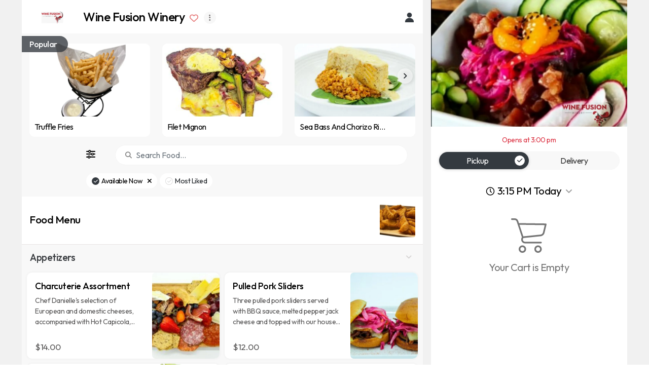

--- FILE ---
content_type: text/css
request_url: https://zingmyorder.com/themes/public/assets/css/eatery/min/main.min.css?v=9
body_size: 30934
content:
.pl-15{padding-left:15px}.pr-15{padding-right:15px}.dish-timing{margin-bottom:0}.dish-timing i{top:3px;position:relative}.dish-timing svg{width:19px;height:19px;margin-left:4px;left:6px;position:relative}.dish-timing svg path{fill:#9e9e9e}.message-warning{color:#bf0c0c;font-weight:400;font-size:14px;display:flex;margin-top:4px;position:relative}.dish-timing.delivery_time_button{background:#fff;filter:drop-shadow(0 0 6px rgba(0,0,0,.1));border-radius:18px;padding:5px 16px;margin-left:15px;line-height:16px;font-size:14px;color:#3e5569;width:auto;display:flex;align-items:center}@media(max-width:767px){.dish-timing.delivery_time_button{margin-top:.5rem}.message-warning{flex-direction:column;justify-content:flex-start;align-items:flex-start!important;text-align:left}}.dropdown-toggle i,.message-warning i{color:#fff}.text-zing{color:#28a745}@media (min-width:1200px){.container-fluid.container-wrapper{max-width:1280px}}*,body{-webkit-font-smoothing:antialiased;text-rendering:optimizeLegibility;-moz-osx-font-smoothing:grayscale}html{color:#222;font-size:1em;line-height:1.4}::-moz-selection{background:#b3d4fc;text-shadow:none}::selection{background:#b3d4fc;text-shadow:none}hr{display:block;height:1px;border:0;border-top:1px solid #f1f1f1;margin:1em 0;padding:0}audio,canvas,iframe,img,svg,video{vertical-align:middle}fieldset{border:0;margin:0;padding:0}textarea{resize:vertical}.browserupgrade{margin:.2em 0;background:#ccc;color:#000;padding:.2em 0}.btn-rounded{-webkit-border-radius:50px;-moz-border-radius:50px;border-radius:50px}.btn-danger,.btn-info,.btn-inverse,.btn-pink,.btn-primary,.btn-purple,.btn-success,.btn-warning{color:#fff!important}.btn-default{background-color:#dae6ec;border-color:#dae6ec}.btn-default:active,.btn-default:focus,.btn-default:hover{background-color:#dae6ec;border-color:#c2ced4}.btn-default.active,.btn-default:active,.open>.dropdown-toggle.btn-default{background-color:#dae6ec!important;border-color:#c2ced4!important}.btn-inverse{background-color:#4c5667!important;border:1px solid #4c5667!important}.btn-inverse.active,.btn-inverse.focus,.btn-inverse:active,.btn-inverse:focus,.btn-inverse:hover,.open>.dropdown-toggle.btn-inverse{background-color:#414a58!important;border:1px solid #414a58!important}.btn-purple{background-color:#7266ba!important;border:1px solid #7266ba!important}.btn-purple:active,.btn-purple:focus,.btn-purple:hover{background-color:#6254b2!important;border:1px solid #6254b2!important}.btn-pink{background-color:#f76397!important;border:1px solid #f76397!important}.btn-pink:active,.btn-pink:focus,.btn-pink:hover{background-color:#f64b87!important;border:1px solid #f64b87!important}body{font-family:Outfit,sans-serif;letter-spacing:-.5px;color:#030303}.btn,body{font-size:14px}.btn{padding:5px 12px;font-weight:400;border-radius:30px;min-height:30px;line-height:1;-o-transition:.3s ease-in-out;-webkit-transition:.3s ease-in-out;transition:.3s ease-in-out;outline:none;display:inline-flex;align-items:center;justify-content:center}.btn,.btn:focus,.btn:hover{box-shadow:none}.btn-rest-theme,.btn-rest-theme:hover{background-color:var(--primaryColor);color:#fff}@media (min-width:1200px){.container{max-width:1280px}}.btn-icon{width:24px;height:24px;min-width:0!important;min-height:0!important;border-radius:50%;display:inline-flex;align-items:center;justify-content:center;padding:0}.btn-favorite{color:#ec6261}.btn-favorite:hover{color:#ec6261!important}.category-description{text-overflow:ellipsis;overflow:hidden;display:-webkit-box;-webkit-line-clamp:2;-webkit-box-orient:vertical;max-width:100%}.login-header a{color:#030303}.menu-description{text-overflow:ellipsis;overflow:hidden;display:-webkit-box;-webkit-line-clamp:3;-webkit-box-orient:vertical;max-width:100%;line-height:1}.slider-nav-bk{display:flex;justify-content:space-between;position:absolute;width:103%;top:calc(50% - 16px);left:50%;z-index:9;transform:translate(-50%,-50%);height:1px}.slider-nav-btn{background:#fff;width:34px;height:34px;border-radius:50%;display:flex;align-items:center;justify-content:center;filter:drop-shadow(2px 4px 6px rgba(0,0,0,.1));opacity:0;transition:.3s}.popular-dishes-bg-gray:hover .slider-nav-btn{opacity:1}.popular-dish-prev.swiper-button-disabled,.popular-dishes-bg-gray:hover .popular-dish-prev.swiper-button-disabled{opacity:0}.slider-nav-btn svg{width:15px;position:relative;top:-2px;left:-1px}.slider-nav-btn path{color:#000}.rest-popular-dish-wrap .swiper-slide{display:flex;justify-content:center}.popular-dishes-bg-gray:hover .popular-dish-prev.swiper-button-disabled{opacity:1}@media(max-width:767px){.food-item-bk{text-align:center}.slider-nav-btn{opacity:1}.slider-nav-bk{display:flex;justify-content:flex-end;position:absolute;width:auto;top:-23px;right:0;z-index:9;transform:none;height:auto;margin-top:1rem;filter:none}.slider-nav-btn{margin:0 3px;border:1px solid #eae7e7;filter:none}.popular-dish-prev.swiper-button-disabled{opacity:1}}.rest-single-wrapper .rest-single-header{border-bottom:1px solid #eee}.rest-single-wrapper .rest-single-header .header-logo img{height:45px}.rest-single-wrapper .rest-single-header .header-nav{display:flex;align-items:center}.rest-single-wrapper .rest-single-header .header-nav .nav-item:not(:last-child){margin-right:30px}.rest-single-wrapper .rest-single-header .header-nav .nav-item .cart-link{font-size:26px;color:#3d4152;position:relative}.rest-single-wrapper .rest-single-header .header-nav .nav-item .cart-link .count{position:absolute;min-width:20px;height:20px;display:inline-flex;align-items:center;justify-content:center;border-radius:30px;background-color:var(--primaryColor);border:2px solid #fff;color:#fff;font-size:10px;font-weight:700;padding:0 3px;-webkit-box-shadow:0 1px 4px rgba(26,26,67,.1);box-shadow:0 1px 4px rgba(26,26,67,.1);line-height:1;right:-14px;top:18px}.rest-single-wrapper .rest-single-banner{border-radius:0 0 20px 20px;background-size:cover;background-position:50%;position:relative;width:100%;display:flex;align-items:center}.search-filter-bk{margin-right:16px}.rest-single-mobile-header{width:100%}.rest-single-wrapper .rest-single-banner:after{content:" ";position:absolute;height:100%;width:100%;bottom:0;left:0;right:0;background:linear-gradient(0deg,#fff,hsla(0,0%,100%,0));display:none}.rest-single-wrapper .rest-single-title{display:flex;position:relative;align-items:center;z-index:2}button.btn.btn-custom.btn-icon.dropdown-toggle.vertical-dots-lg i{color:#7d7a7a}.three-dots-sm{background:#fff}.three-dots-sm i{color:#3a3a3a}.rest-single-wrapper .rest-single-main{background-color:#fff;margin-top:0;border-radius:30px 30px 0 0}.rest-single-wrapper .rest-single-main:before{content:" ";position:absolute;height:200px;width:100%;width:calc(100% + 30px);left:-20px;background-color:#fff;top:-150px;border-radius:10px 10px 0 0;display:none}.rest-single-wrapper .rest-single-title .title-logo img{max-height:110px;max-width:110px}.rest-single-wrapper .rest-single-title .title-cont .restaurant-name{font-size:1.5rem;font-weight:500;line-height:1.6rem}.rest-single-wrapper .rest-single-title .title-cont .meta i{font-size:14px;color:#000}.social-links{line-height:1}.social-links a{font-size:22px;display:inline-block}.social-links a:not(:last-child){margin-right:10px}.rest-single-wrapper .search-wrap{position:relative}.rest-single-wrapper .search-wrap.has-icon i{position:absolute;top:50%;transform:translateY(-50%);color:#7f7f7f;z-index:9;font-size:13px}.rest-single-wrapper .search-wrap.has-icon.icon-left i{left:20px}.rest-single-wrapper .search-wrap.has-clear .clear{right:20px;position:absolute;top:50%;transform:translateY(-50%);line-height:1;font-size:16px}.rest-single-wrapper .search-wrap.has-clear .clear i{position:static;transform:translateY(0)}.rest-single-wrapper .search-wrap .form-control{border-radius:30px;box-shadow:none;color:#000;font-size:16px;min-height:38px;border-color:hsla(0,0%,94.5%,.5215686274509804);padding:5px 20px 5px 40px}.rest-single-wrapper .search-wrap .form-control:focus{border-color:#d9d9d9;box-shadow:0 1px 8px rgba(67,41,163,.1)}.rest-single-wrapper .rest-section-title h2{font-size:20px;color:#000;font-weight:400}.rest-section-title h4{margin-bottom:0}.rest-single-wrapper .popular-dish-item{background-size:cover;background-repeat:no-repeat;background-position:50%;border-radius:0;background-color:#eaeaea;display:flex;align-items:end;overflow:hidden;box-shadow:none}.food-item-bk .caption{height:150px;width:150px;background:#f1f1f1;border-radius:50%;display:flex;justify-content:center;align-items:center;text-align:center}.food-item-bk .caption h4{font-size:16px;padding:10px 8px;background:hsla(0,0%,100%,.8392156862745098);width:100%}.rest-single-wrapper .popular-dish-item .caption h4{font-size:18px;font-weight:500}.rest-single-wrapper .popular-dish-item.has-image .caption{background:#000;background:linear-gradient(0deg,rgba(0,0,0,.4),transparent)}.rest-single-wrapper .popular-dish-item.has-image .caption .meta span,.rest-single-wrapper .popular-dish-item.has-image .caption h4{color:#fff}.rest-single-wrapper .popular-dish-item:not(.has-image){background-color:#fff;border:none}.rest-single-wrapper .rest-cat-menu-wrap .rest-cat-item{box-shadow:none;border-left:0;border-right:0}.rest-single-wrapper .rest-cat-menu-wrap .rest-cat-item .rest-cat-head{background-color:#fff;border:0}.rest-single-wrapper .rest-cat-menu-wrap .rest-cat-item .rest-cat-head h2{font-size:20px;color:#000;font-weight:500}.rest-single-wrapper .rest-cat-menu-wrap .rest-cat-item .rest-cat-head:not(.collapsed) .collapse-btn{transform:rotate(180deg);transform-origin:center}.rest-single-wrapper .rest-cat-menu-wrap .rest-cat-item .rest-cat-head .cat-thumb{display:inline-flex;align-items:center;justify-content:center;width:50px;height:50px;background-color:#f7f7f7;border-radius:6px;overflow:hidden;background-size:cover;background-repeat:no-repeat;background-position:50%}.rest-single-wrapper .rest-menu-item h3{font-size:18px;font-weight:500;color:#000}.rounded{border-radius:10px!important}.rest-single-wrapper .rest-menu-item .price{font-size:18px;font-weight:500;line-height:1;min-width:70px}.rest-single-wrapper .rest-menu-item{min-height:100px;padding:12px 10px;position:relative;-o-transition:.3s ease-in-out;-webkit-transition:.3s ease-in-out;transition:.3s ease-in-out}.rest-single-wrapper .rest-menu-item .metas{position:absolute;bottom:10px}.rest-single-wrapper .rest-menu-item.has-image{padding-right:100px}.rest-single-wrapper .rest-menu-item.has-image .image{background-color:#eaeaea;width:75px;height:75px;border-radius:5px;position:absolute;right:12px;top:12px;background-size:cover;background-repeat:no-repeat;background-position:50%}.rest-single-wrapper .rest-menu-item .badges span{display:inline-flex;align-items:center}.row{--bs-gutter-x:1.5rem;--bs-gutter-y:0;display:flex;flex-wrap:wrap;margin-top:calc(var(--bs-gutter-y)*-1);margin-right:calc(var(--bs-gutter-x)*-0.5);margin-left:calc(var(--bs-gutter-x)*-0.5)}.row>*{padding-right:calc(var(--bs-gutter-x)*0.5);padding-left:calc(var(--bs-gutter-x)*0.5);margin-top:var(--bs-gutter-y)}.g-2,.gx-2{--bs-gutter-x:0.5rem}.g-3,.gx-3{--bs-gutter-x:1rem}.rest-single-wrapper .rest-menu-item:hover{box-shadow:0 1px 8px rgba(67,41,163,.1);border-color:var(--primaryColor)!important}.rest-single-wrapper .rest-menu-item.unavailable{border-color:#ddd!important;background-color:hsla(0,0%,94.5%,.5215686274509804)}.rest-single-wrapper .pickup-delivery-item .radio-block{display:flex;width:100%}.rest-single-wrapper .pickup-delivery-item .radio-block .radio-item{-ms-flex-preferred-size:0;flex-basis:0;-ms-flex-positive:1;-webkit-box-flex:1;flex-grow:1;max-width:100%;position:relative}.rest-single-wrapper .pickup-delivery-item .radio-block .radio-item input{position:absolute;opacity:0;visibility:hidden}.rest-single-wrapper .pickup-delivery-item .radio-block .radio-item label{border:1px solid var(--primaryColor);display:inline-flex;align-items:center;justify-content:center;width:100%;margin:0;border-radius:30px;padding:5px 10px;font-weight:500;cursor:pointer;min-height:35px}.rest-single-wrapper .pickup-delivery-item .radio-block .radio-item:first-child label{border-top-right-radius:0;border-bottom-right-radius:0}.rest-single-wrapper .pickup-delivery-item .radio-block .radio-item:last-child label{border-top-left-radius:0;border-bottom-left-radius:0}.rest-single-wrapper .pickup-delivery-item .radio-block .radio-item+.radio-item{margin-left:-1px}.rest-single-wrapper .pickup-delivery-item .radio-block .radio-item input:checked~label{background-color:var(--primaryColor);color:#fff;justify-content:center}.rest-single-wrapper .pickup-delivery-item .radio-block .radio-item input:checked~label:before{content:"\f00c";font-weight:900;font-family:Font Awesome\ 6 Free;position:absolute;color:#fff;right:10px}.rest-single-wrapper .rest-aside-cart-wrap.empty-cart{background-color:#fff}.rest-single-wrapper .rest-aside-cart-wrap.empty-cart h2{font-size:20px;color:#757575;font-weight:400}.rest-aside-cart-wrap.empty-cart svg path{fill:#757575}.rest-aside-cart-wrap.empty-cart svg{width:70px;height:auto;margin-bottom:1rem}@media(max-width:767px){.rest-single-wrapper .rest-del-time{margin-bottom:0}}.rest-single-wrapper .rest-del-time .icon{width:20px;fill:#7f7f7f;margin-right:5px}.rest-single-wrapper .rest-del-time:hover{border-color:#183153}.rest-single-wrapper .cart-head .cart-bk{font-size:20px;color:#000;font-weight:500}.rest-single-wrapper .cart-menu-item .cart-menu-head .cart-item-name{font-size:17px;font-weight:500;color:#000}.rest-single-wrapper .cart-menu-item .cart-menu-head .cart-menu-actions .btn-icon{--size:25px;width:var(--size);height:var(--size);min-width:var(--size);min-height:var(--size);font-size:16px;background-color:#e9ebef}.rest-single-wrapper .cart-menu-item .cart-menu-head .cart-menu-actions .btn:not(.btn-icon){--size:25px;min-height:var(--size);font-size:14px;padding:4px 8px}.cart-menu-actions .btn{padding-right:0;padding-left:0}.rest-single-wrapper .cart-menu-item .cart-menu-cont span{font-size:14px;color:#51575d;text-transform:capitalize;display:inherit;line-height:17px}.rest-single-wrapper .cart-menu-item .cart-menu-cont span b{font-weight:600}.rest-single-wrapper .cart-menu-item .price{font-size:16px;font-weight:500;color:#585757;min-width:50px}.remove-icon svg{width:13px}.price-delete{display:flex;align-items:center}.rest-single-wrapper .qty-wrap .enumerator{display:inline-flex;align-items:center}.btn-delete svg{width:16px;height:auto}.btn-delete svg path{fill:#6c757d}.rest-single-wrapper .qty-wrap .enumerator .enumerator-btn{--size:25px;width:var(--size);height:var(--size);min-width:var(--size);min-height:var(--size);background:#f9f9f9;display:inline-flex;align-items:center;justify-content:center;border-radius:50%;border:1px solid #f1f1f1}.rest-single-wrapper .qty-wrap .enumerator .enumerator-input{height:25px;width:30px;display:inline-flex;text-align:center;justify-content:center;align-items:center;font-size:16px;font-weight:700}.rest-single-wrapper .rest-aside-cart-wrap{background:linear-gradient(0deg,#f8f8f8 0,hsla(0,0%,97.3%,0));border-radius:0}.cart-items-wrapper{overflow-y:auto;max-height:calc(100vh - 390px);padding-right:3%;padding-left:3%}i.fa.fa-trash{color:#6c757d}.checkout-now-btn{padding:7.5px 31px!important;font-size:16px;border-radius:50px!important;white-space:nowrap;width:auto!important}.checkout-now-btn svg{height:auto;width:19px;margin-right:9px}.checkout-now-btn svg path{fill:#fff}.popover{border-radius:10px;font-family:Outfit,sans-serif;letter-spacing:-.5px;color:#030303;box-shadow:0 1px 8px rgba(67,41,163,.1)}.rest-single-wrapper .rest-cat-menu-wrap .rest-cat-item .rest-cat-head.rest-cat-sub-head h2{font-size:18px}.rest-single-wrapper .rest-menu-item.unavailable .message{position:absolute;padding:3px 6px;font-size:11px;background-color:var(--secondary);color:#fff;top:3px;transform:translateX(-50%);left:50%;width:85%;font-weight:500;line-height:1;border-radius:4px}.btn-sm{padding:5px 9px;font-size:13px;min-height:auto}.rest-single-wrapper .header-nav-left{display:flex;align-items:center;position:absolute;right:15px;z-index:33;top:-60px;margin-left:25px}.rest-single-wrapper .header-nav-left .nav-item:not(:last-child){margin-right:30px}.rest-single-wrapper .header-nav-left .nav-item .cart-link{font-size:26px;color:#3d4152;position:relative}.rest-single-wrapper .header-nav-left .nav-item .cart-link .count{position:absolute;min-width:20px;height:20px;display:inline-flex;align-items:center;justify-content:center;border-radius:30px;background-color:var(--primaryColor);border:2px solid #fff;color:#fff;font-size:10px;font-weight:700;padding:0 3px;-webkit-box-shadow:0 1px 4px rgba(26,26,67,.1);box-shadow:0 1px 4px rgba(26,26,67,.1);line-height:1;right:-14px;top:18px}.badges i{font-size:20px;color:#7f7f7f}.badges .favorite i{position:relative;z-index:1;vertical-align:-1px;color:#e57373;font-size:15px}.badges .favorite{position:relative;margin-right:10px}.badges .favorite .count{font-size:9px;font-weight:600;line-height:1;position:absolute;top:-7px;left:14px;width:16px;height:16px;display:block;font-weight:500;display:flex;align-items:center;justify-content:center;border-radius:50%;padding:4px;font-size:13px;color:#212529;z-index:9}.badges img{width:25px;max-height:25px}.search-filters .filter-item .clear{font-size:13px}.search-filters .filter-item:not(.applied) .clear{display:none}.search-filters .filter-item.applied{background-color:var(--primaryColor);color:#fff!important}.search-filters .filter-item:not(:last-child){margin-right:5px}.menu-modal .modal-dialog{max-width:600px}.modal-content{border-radius:4px}.min-height-auto{min-height:auto!important}.nav-tabs .nav-link{border-top-left-radius:10px;border-top-right-radius:10px;position:relative;color:#000;line-height:16px}.nav-tabs .nav-link.active:before{background-color:var(--primaryColor);border-top-left-radius:3px;border-top-right-radius:3px;bottom:-1px;content:"";display:block;height:3px;left:0;margin:0 8px;position:absolute;right:0}.nav-tabs .nav-item:not(:last-child){margin-right:3px}.addon-item-wrap-inner h3{font-size:18px;color:#585757;font-weight:500;padding-right:10px}.addon-item-wrap-inner .addon-item{position:relative;display:flex;width:100%;justify-content:space-between;align-items:center}.addon-item-wrap-inner .addon-item input{position:absolute;opacity:0;visibility:hidden}.addon-item-wrap-inner .addon-item label{display:block;margin-bottom:0;position:relative;cursor:pointer}.addon-item-wrap-inner .addon-item label h6{width:calc(100% - 55px)}.addon-item-wrap-inner .addon-item.addon-checkbox label .checkbox{width:30px;height:30px;position:relative}.addon-item-wrap-inner .addon-item.addon-checkbox label .checkbox:after{display:block;content:"";position:absolute;width:30px;height:30px;top:0;left:0;border-radius:50%;border:2px solid #ccc;background-color:#fff;-moz-transition:all .3s ease-in-out;-o-transition:all .3s ease-in-out;-webkit-transition:all .3s ease-in-out;-ms-transition:all .3s ease-in-out;transition:all .3s ease-in-out}.addon-item-wrap-inner .addon-item.addon-checkbox label .checkbox:before{content:"\f00c";position:absolute;width:30px;height:30px;top:0;left:0;display:inline-flex;align-items:center;justify-content:center;font-weight:900;font-family:Font Awesome\ 6 Free;color:#ccc;font-size:13px;z-index:1;opacity:0;visibility:hidden}.addon-item-wrap-inner .addon-item.addon-checkbox:hover label .checkbox:before,.addon-item-wrap-inner .addon-item.addon-checkbox input:checked~label .checkbox:before{opacity:1;visibility:visible}.addon-item-wrap-inner .addon-item.addon-checkbox input:checked~label .checkbox:before{color:#fcfcfc;background:var(--primaryColor);border-radius:50%}.addon-item-wrap-inner .addon-item.addon-checkbox input:checked~label .checkbox:after{border-color:var(--primaryColor)}.addon-item-wrap-inner .addon-item label .price{font-size:16px;font-weight:500;color:#858585}.addon-item-wrap-inner .addon-item:not(:last-child){border-bottom:none;margin-bottom:0;padding-bottom:10px}.image-fit{position:relative}.image-fit>img{position:absolute;-o-object-fit:cover;object-fit:cover;top:0;width:100%;height:100%}.addon-item-wrap-inner .addon-item.addon-image .image{width:50px;height:50px;min-width:50px;min-height:50px;border:2px solid transparent;position:relative}.addon-item-wrap-inner .addon-item.addon-image input:checked~label .image:before{font-weight:900;font-family:Font Awesome\ 6 Free;content:"\f00c";position:absolute;width:25px;height:25px;left:0;top:50%;transform:translateY(-50%);right:0;margin:0 auto;border-radius:50%;display:inline-flex;align-items:center;background-color:var(--primaryColor);color:#fff;z-index:2;justify-content:center}.addon-item-wrap-inner .addon-item.addon-image input:checked~label .image{border-color:var(--primaryColor)}.addon-item-wrap-inner .addon-item.addon-svg .icon-item{position:relative}.addon-item-wrap-inner .addon-item.addon-svg .icon-item label{text-align:center}.addon-item-wrap-inner .addon-item.addon-svg .icon-item label span.addon-img.modifier-img img{width:auto;height:37px}.addon-svg h6{color:#585757}.addon-item-wrap-inner .label-name-bk{font-size:17px;color:#585858;font-weight:400}.addon-item-wrap-inner .addon-item.addon-svg .icon-item input{position:absolute;opacity:0;visibility:hidden}.addon-item-wrap-inner .addon-item.addon-svg .icon-item label{display:block;margin:0}.addon-item-wrap-inner .addon-item.addon-svg .icon-item label svg{max-height:40px;width:40px;fill:#ccc!important}.addon-item-wrap-inner .addon-item.addon-svg .icon-item label svg path{fill:#ccc}.addon-item-wrap-inner .addon-item.addon-svg .icon-item input:checked~label img,.addon-item-wrap-inner .addon-item.addon-svg .icon-item input:checked~label svg,.addon-item-wrap-inner .addon-item.addon-svg .icon-item input:checked~label svg path{fill:var(--primaryColor)!important}.addon-item-wrap-inner .addon-item.addon-svg label img{border:2px solid transparent;border-radius:8px;transition:.2s}.addon-item-wrap-inner .addon-item.addon-svg .icon-item input[type=radio]:checked~label .addon-img:before{font-weight:900;font-family:Font Awesome\ 6 Free;content:"\f00c";position:absolute;width:25px;height:25px;left:0;top:50%;transform:translateY(-50%);right:0;margin:0 auto;border-radius:50%;display:inline-flex;align-items:center;background-color:var(--primaryColor);color:#fff;z-index:2;justify-content:center}.addon-item-wrap-inner .addon-item.addon-svg .icon-item input[type=radio]:checked~label img{border-color:var(--primaryColor);border:2px solid var(--primaryColor)}.icon-item input[type=radio]:checked+label img{position:relative}.addon-img img,.svg-convert{max-width:60px;max-height:60px;border-radius:6px}.svg-convert{fill:#555}@media(max-width:560px){.addon-item-wrap-inner .addon-item.addon-svg .icon-item label svg{width:30px;height:30px}}.addon-item-wrap-inner .addon-item.addon-svg .icon-item:not(:last-child){margin-right:10px}.checkbox-rounded{position:relative}.checkbox-rounded input{position:absolute;opacity:0;visibility:hidden}.checkbox-rounded label{display:block;margin-bottom:0;position:relative;cursor:pointer}.checkbox-rounded label .checkbox{width:20px;height:20px;position:relative;margin-right:2px}.checkbox-rounded label .checkbox:before{content:"\f00c";position:absolute;width:20px;height:20px;top:0;left:0;display:inline-flex;align-items:center;justify-content:center;font-weight:900;font-family:Font Awesome\ 6 Free;color:#ccc;font-size:12px;z-index:1;opacity:0;visibility:hidden}.checkbox-rounded:hover label .checkbox:before,.checkbox-rounded input:checked~label .checkbox:before{opacity:1;visibility:visible}.checkbox-rounded input:checked~label .checkbox:before{color:var(--primaryColor)}.checkbox-rounded label .checkbox:after{display:block;content:"";position:absolute;width:20px;height:20px;top:0;left:0;border-radius:50%;border:1px solid #ccc;background-color:#fff;-moz-transition:all .3s ease-in-out;-o-transition:all .3s ease-in-out;-webkit-transition:all .3s ease-in-out;-ms-transition:all .3s ease-in-out;transition:all .3s ease-in-out}.checkbox-rounded input:checked~label .checkbox:after{border-color:var(--primaryColor)}.schedule-block .schedule-date-wrap{display:flex;text-align:center;overflow:hidden}.schedule-block .schedule-date-wrap .date-item{display:flex;flex-direction:column;height:100%;cursor:pointer;pointer-events:auto;z-index:1;position:relative;flex:1 1 0%;border-image:initial;transition:all .2s ease 0s;padding:8px 10px}.schedule-block .schedule-date-wrap .date-item:first-child{margin-left:0;border-radius:4px 0 0 4px}.schedule-block .schedule-date-wrap .date-item:last-child{border-radius:0 4px 4px 0}.date-slider .owl-nav{position:absolute;top:33%;left:50%;transform:translate(-50%,-50%);width:98%;display:flex;height:1px;justify-content:space-between;font-size:14px}.date-slider .owl-nav button i{color:#7e8081}.date-slider .owl-nav button{width:20px;height:20px;width:23px;height:23px;background:#fff!important;border-radius:50%;border:1px solid rgba(0,0,0,.1607843137254902)!important}.date-item.desable-item:before{position:absolute;left:0;top:0;content:"";background:hsla(0,0%,100%,.3686274509803922);width:100%;height:100%;border-radius:0}.schedule-block .schedule-date-wrap .date-item .day{font-weight:400;line-height:20px;display:block;transition:all .2s ease 0s;font-size:13px;text-transform:uppercase;color:#6c757d}.schedule-block .schedule-date-wrap .date-item .date{color:#000;display:flex;-webkit-box-align:center;align-items:center;-webkit-box-pack:center;justify-content:center;flex:1 1 0%;font-size:16px;font-weight:600}.schedule-block .schedule-date-wrap .date-item.active{position:relative}.schedule-block .schedule-date-wrap .date-item.active:before{content:"";width:100%;height:100%;position:absolute;left:0;right:0;top:0;bottom:0;background-color:var(--primaryColor);border-radius:0;z-index:-1;box-shadow:0 1px 8px rgba(67,41,163,.1)}.schedule-block .schedule-date-wrap .date-item.active .date,.schedule-block .schedule-date-wrap .date-item.active .day{color:#fff}.schedule-block .schedule-date-wrap .date-item:not(:last-child){border-right:1px solid #dee2e6}.form-control{border-radius:10px;font-size:14px;color:#000}.form-control:focus{box-shadow:none;border-color:var(--primaryColor)}.addon-item select.form-control{-webkit-appearance:none;-moz-appearance:none;appearance:none;padding-right:20px!important;background-image:url("data:image/svg+xml;charset=UTF-8,%3c?xml version='1.0' encoding='utf-8'?%3e%3csvg version='1.1' xmlns='http://www.w3.org/2000/svg' viewBox='0 0 129 129' xmlns:xlink='http://www.w3.org/1999/xlink' enable-background='new 0 0 129 129'%3e%3cg%3e%3cpath d='m121.3,34.6c-1.6-1.6-4.2-1.6-5.8,0l-51,51.1-51.1-51.1c-1.6-1.6-4.2-1.6-5.8,0-1.6,1.6-1.6,4.2 0,5.8l53.9,53.9c0.8,0.8 1.8,1.2 2.9,1.2 1,0 2.1-0.4 2.9-1.2l53.9-53.9c1.7-1.6 1.7-4.2 0.1-5.8z'/%3e%3c/g%3e%3c/svg%3e");background-position:center right 10px;background-repeat:no-repeat;-webkit-background-size:10px;background-size:10px;width:50%}.addon-item h6{width:50%}.avatar-sm{display:flex;align-items:center;justify-content:center;width:40px;height:40px;border-radius:50%;position:relative;font-weight:500;font-size:16px}.avatar-sm.has-badge .badge{display:inline-block;background-repeat:no-repeat;background-position:50%;background-size:20px;background-color:#2ab051;position:absolute;right:-5px;bottom:-3px;width:20px;height:20px;border-radius:50%;text-align:center}.thumb-item-small{display:flex;align-items:center}.thumb-item-small .item-content .item-title{font-size:14px;font-weight:500;color:#000}.hide-disabled-options .select2-results__option[aria-disabled=true]{display:none!important}.rest-single-wrapper .select2-container--default .select2-selection--single{border-radius:10px;height:35px;border-color:#ced4da}.rest-single-wrapper .select2-container--default .select2-selection--single .select2-selection__rendered{line-height:35px}.rest-single-wrapper .select2-container .select2-selection--single .select2-selection__rendered{padding-right:30px}.rest-single-wrapper .select2-container--default .select2-selection--single .select2-selection__arrow:before{font-weight:900;font-family:Font Awesome\ 6 Free;content:"\f0d7";content:"\f107"!important;position:relative;top:14px;opacity:.5}.rest-single-wrapper .select2-container--default .select2-selection--single .select2-selection__arrow b{display:none}.select2-dropdown{border:none;border-radius:10px;padding-bottom:0;-moz-box-shadow:0 0 1px rgba(57,70,78,.15),0 20px 55px -8px rgba(57,70,78,.25);-webkit-box-shadow:0 0 1px rgba(57,70,78,.15),0 20px 55px -8px rgba(57,70,78,.25);box-shadow:0 0 1px rgba(57,70,78,.15),0 20px 55px -8px rgba(57,70,78,.25)}.select2-container--default .select2-results>.select2-results__options{max-height:300px;padding:10px 0}.select2-results__option{font-size:14px;padding:12px 15px;background:#fff;transition:padding .2s ease-in-out;position:relative}.select2-container--default .select2-results__option[aria-selected=true],.select2-results__option.select2-results__option--highlighted{background-color:#fff}.select2-container--default .select2-results__option--highlighted[aria-selected]{background-color:#e9ebef;color:#000}.select2-container--default .select2-results__option[aria-selected=true]:before{font-family:Font Awesome\ 6 Free;font-weight:900;content:"\f00c";position:absolute;right:12px;top:50%;transform:translateY(-50%);font-size:15px;color:var(--primaryColor)}.select2-container--default .select2-search--dropdown .select2-search__field,.select2-dropdown{border-color:#e6e6e6}.addon-item-wrap-inner .addon-item .select2-container{width:50%!important}.addon-item-wrap-inner .addon-item .select2-container--default .select2-selection--single{height:auto}.addon-item-wrap-inner .addon-item .select2-container--default .select2-selection--single .select2-selection__rendered{padding-top:5px;padding-bottom:5px}.addon-item-wrap-inner .addon-item .select2-container--default .select2-selection--single .select2-selection__arrow{height:calc(100% - 2px)}.text-black{color:#000!important}.rest-single-wrapper .rest-single-mobile-header .header-nav-left .btn{white-space:nowrap}.rest-single-wrapper .rest-single-mobile-header .search-wrap{width:100%}.rest-single-wrapper .rest-single-mobile-header .dropdown-toggle{padding:0;box-shadow:none;border:0;font-size:18px}.rest-single-wrapper .rest-single-mobile-header .dropdown-toggle:after{display:none}.rest-single-wrapper .rest-single-mobile-header .search-wrap .form-control{min-height:40px}.rest-single-wrapper .rest-single-del-type-mobile{display:none}.rest-single-wrapper .rest-menu-item.unavailable .cont,.rest-single-wrapper .rest-menu-item.unavailable .image{opacity:.5}.rest-single-wrapper .rest-cat-menu-wrap .rest-cat-item .rest-cat-head .item-count{margin-left:auto;color:#6c757d}.rest-single-wrapper .rest-single-mob-cart{position:fixed;width:100%;z-index:9999;top:0;background-color:#fafafa;transition:all .3s;transform:translateX(100%);height:100%}.rest-single-wrapper .rest-single-mob-cart .rest-aside-cart-wrap{border-radius:0;border:0;box-shadow:none}.rest-single-wrapper .rest-single-mob-cart .cart-head{min-height:52px}.cart-mobile-title{font-size:20px;font-weight:500}.rest-single-wrapper .rest-single-mob-cart .cart-head .cart-close-btn{font-size:22px;line-height:1}.rest-single-wrapper .rest-single-mob-cart .rest-aside-cart-wrap .cart-body{height:calc(100vh - 99px);overflow-y:auto}.rest-single-wrapper .rest-single-mob-cart .rest-aside-cart-wrap .cart-body.empty-cart{display:flex;align-items:center;flex-direction:column;justify-content:center}.mob-cart-is-active .rest-single-wrapper .rest-single-mob-cart{opacity:1!important;transform:translateX(0)!important}body.mob-cart-is-active{overflow-y:hidden}.rest-single-wrapper .rest-aside-cart-wrap.empty-cart img{filter:grayscale(1);width:150px;margin:auto}.working-hours-block .dropdown-menu{z-index:222;width:100%;border-radius:10px;padding:10px 15px;box-shadow:0 .5em 1em -.125em rgba(10,10,10,.1),0 0 0 1px rgba(10,10,10,.02)}.working-hours-block .dropdown-menu p{margin-bottom:0}.working-hours-block .dropdown-menu p:not(:last-child){border-bottom:1px solid rgba(0,0,0,.15);margin-bottom:3px;padding-bottom:4px}.toast-top-center{top:20px!important}.toast{border-radius:0!important;opacity:1!important;position:fixed!important;top:8px!important;right:15px!important;padding-left:40px!important}.toast-custom{background-color:var(--notificationColor)!important}.toast-success{background-size:16px 16px}.rest-single-wrapper .rest-single-del-type-mobile .pickup-delivery-item .radio-block .radio-item input:disabled~label{color:#fff;background-color:var(--primaryColor);border-color:var(--primaryColor);opacity:.3;cursor:not-allowed}#toast-container>.toast-warning{background-position-x:10px;padding-left:3rem!important}.rest-single-wrapper .content-section .popup-gallery img{border-radius:10px}.rest-single-wrapper .content-section .popup-gallery .gallery-img{width:70px;height:70px;border-radius:10px;overflow:hidden;-webkit-background-size:cover;background-size:cover;background-position:50%;background-repeat:no-repeat;display:inline-block;object-fit:cover}.rest-single-wrapper .content-section .popup-gallery .gallery-img-item{display:inline-flex;margin-right:3px}.rest-single-wrapper .popular-dish-item:not(.no-image) .caption h4{color:#fff;position:relative;z-index:2}.offer-card{border-radius:15px;box-shadow:0 1px 8px rgba(67,41,163,.1);border:0;position:relative;overflow:hidden}.offer-card.bg-warning{box-shadow:0 1px 8px rgba(255,170,0,.1);background:#ed4133!important;background:linear-gradient(150deg,#ed4133,#f3913d)!important}.offer-card .offer-icon{position:absolute;right:-20px;top:-40px;opacity:.8}.offer-card .offer-icon svg{width:100px!important}.btn-outline-dark:focus,.btn-outline-dark:hover{color:#fff!important}.rest-single-wrapper .header-nav-left .nav-item .cart-link .icon{height:30px;line-height:1}.rest-single-wrapper .header-nav-left .nav-item .cart-link .count{right:-9px;top:1px}.login-modal .modal-content{border:none;background-color:transparent}.login-modal .modal-content .modal-body{padding:0}.login-modal .modal-content .modal-body .login-wrap{padding:20px;background-color:#fff;border-radius:6px}.login-modal .modal-content .modal-body .login-wrap .login-header{margin-bottom:10px}.login-modal .modal-content .modal-body .login-wrap .login-header h2{font-weight:700;font-size:24px}.login-modal .modal-content .modal-body .login-wrap .login-header p{font-size:14px}.btn-facebook{background-color:#3b5998;color:#fff}.btn-facebook:hover{background-color:#1b469f;color:#fff}.btn-google,.btn-google:hover{background-color:#db4437;color:#fff}@media (min-width:576px){.login-modal .modal-dialog{max-width:400px}}@media (min-width:992px){.login-modal .modal-lg,.login-modal .modal-xl{max-width:800px}}.social-btn-wrap{display:flex;flex-direction:column;align-items:center;text-align:center;justify-content:flex-start}.login-modal .modal-content .modal-body .login-wrap .social-btn-wrap .btn{padding:8px 15px;color:#000;border:1px solid #ced4da;margin-bottom:10px;display:inline-flex;width:auto;justify-content:flex-start;min-width:250px}.login-modal .modal-content .modal-body .login-wrap .social-btn-wrap .btn i{margin-right:10px}h3.or{opacity:.5}.login-modal .modal-content .modal-body .login-wrap .social-btn-wrap h3{font-size:18px;color:#000;margin-bottom:20px;font-weight:700;text-align:center;margin-top:20px;width:100%}.login-modal .modal-content .modal-body .login-wrap .social-btn-wrap h3 span{font-weight:300;font-size:14px;position:relative;display:block}.login-modal .modal-content .modal-body .login-wrap .social-btn-wrap h3 span:before{content:"";background-color:#ced4da;width:100px;height:1px;position:absolute;right:15px;top:7px}.login-modal .modal-content .modal-body .login-wrap .social-btn-wrap h3 span:after{content:"";background-color:#ced4da;width:100px;height:1px;position:absolute;left:15px;top:7px}.social-btn-wrap a{color:#000}.social-btn-wrap svg{width:18px;height:auto;margin-right:10px}input:-internal-autofill-selected{background:transparent!important}.login-modal .modal-content .modal-body .login-wrap label{margin-bottom:5px;font-weight:600;color:#343434;font-size:14px;margin-left:16px}.login-modal .modal-content .modal-body .login-wrap .form-control{border-radius:30px;font-size:14px;padding:10px 15px 10px 35px;height:calc(1.7em + .75rem + 2px)}.login-modal .modal-content .modal-body .login-wrap .form-group{position:relative}.login-modal .modal-content .modal-body .login-wrap .form-group i{position:absolute;left:12px;bottom:9px;font-size:16px}.login-modal .modal-content .modal-body .login-wrap .login-footer .btn{min-width:200px}.login-modal .modal-content .modal-body .login-wrap .form-group .forgot_pw{position:absolute;right:10px;top:0;font-size:13px;color:#000}.hours-sec .card-body{padding:0}.card-body .rest-menu-item{background:#fff!important}@media only screen and (max-width:767px){.rest-single-wrapper .rest-single-mobile-header{display:flex}}@media only screen and (max-width:767px){.rest-single-wrapper .rest-single-del-type-mobile,.rest-single-wrapper .rest-single-title{display:block}.rest-single-wrapper .rest-single-main:before{top:-65px;border-radius:0;height:150px;left:-5px;right:0;width:calc(100% + 10px)}.rest-single-wrapper .rest-single-main{margin-top:-130px;background-color:transparent}.rest-single-wrapper .rest-single-title .title-logo{margin-bottom:15px}.menu-modal .modal-footer>*{width:100%}.rest-single-wrapper .rest-cat-menu-wrap .rest-cat-item .rest-cat-head h2,.rest-single-wrapper .rest-section-title h2{font-size:19px}.rest-single-wrapper .rest-cat-menu-wrap .rest-cat-item{border-radius:10px;border:none;border-bottom:1px solid #f1f1f1;border-radius:0;padding:0;margin-bottom:0}.rest-single-wrapper .rest-cat-menu-wrap .rest-cat-item:not(:last-child){margin-bottom:0}.rest-single-wrapper .rest-cat-menu-wrap .rest-cat-item .card-header{padding:12px 15px;min-height:72px}.rest-single-wrapper .rest-cat-menu-wrap .rest-cat-item .card-body{padding:5px 8px;background:#ebebeb;padding-top:6px!important}.rest-single-wrapper .rest-cat-menu-wrap i{color:#dcdada}.rest-single-wrapper .rest-cat-menu-wrap .rest-cat-item .card-body .rest-menu-item:not(.unavailable){border-radius:0!important;border:0!important}.rest-single-wrapper .rest-cat-menu-wrap .rest-cat-item .card-body .rest-menu-item:not(.unavailable) .metas{bottom:15px}.rest-single-wrapper .rest-cat-menu-wrap .rest-cat-item .card-body .rest-menu-item.unavailable{border:0!important;width:calc(100% + 20px);margin-left:-10px;border-radius:0!important}.rest-single-wrapper .rest-single-banner:after{bottom:40px}.rest-single-wrapper .rest-single-del-type-mobile{position:relative}.rest-single-wrapper .popular-dish-item{height:75px}.rest-single-wrapper .popular-dish-item .caption h4{font-size:15px}.rest-single-wrapper .rest-del-time{font-size:18px}.rest-single-wrapper .rest-single-del-type-mobile .pickup-delivery-item .radio-block{position:relative;border:1px solid #e2e2e2;background-color:#f6f6f6;display:-webkit-flex;display:-moz-flex;display:-ms-flex;display:-o-flex;display:flex;padding:5px;border-radius:50px}.rest-single-wrapper .rest-single-del-type-mobile .pickup-delivery-item .radio-block .radio-item label{border-radius:10px;border-color:#e2e2e2;background-color:#fff}.rest-single-wrapper .rest-single-del-type-mobile .pickup-delivery-item .radio-block .radio-item+.radio-item{margin-left:3px}.rest-single-wrapper .rest-single-del-type-mobile .pickup-delivery-item .radio-block .radio-item input:checked~label{background-color:#fff;padding-right:40px;color:#40b659;box-shadow:0 1px 6px 0 rgba(0,0,0,.15)}.rest-single-wrapper .rest-single-del-type-mobile .rest-timings{background-color:#f6f6f6;border-radius:15px;justify-content:center;display:flex;align-items:center;position:relative;background:#fff;padding:5px 17px;border-radius:0;transition:1s}.rest-timing-btn svg{width:20px;margin-right:5px}.rest-single-wrapper .rest-single-del-type-mobile .rest-timings .working-status{width:35%}.rest-single-wrapper .rest-single-del-type-mobile .rest-timings .time-sec{width:75%}.rest-single-wrapper .rest-single-del-type-mobile .rest-timings .rest-del-time p{margin:0;font-size:14px}.rest-single-wrapper .popular-dish-item{height:135px}.rest-single-wrapper .rest-single-banner{height:200px;border-radius:0;position:relative}.rest-single-wrapper .rest-single-main{margin-top:0}.rest-single-wrapper .rest-single-banner:after,.rest-single-wrapper .rest-single-main:before{display:none}.rest-single-wrapper .rest-single-banner .rest-single-banner-info{position:absolute;bottom:15px;left:15px;width:calc(100% - 30px)}.rest-single-wrapper .rest-single-banner .rest-single-banner-info .title-logo img{max-height:110px;max-width:110px}.rest-single-wrapper .rest-single-banner .rest-single-banner-info .rest-single-info-dropdown .dropdown-toggle:after{display:none}.rest-single-wrapper .rest-single-banner .rest-single-banner-info .rest-single-info-dropdown .dropdown-menu{min-width:250px;border-radius:10px;padding:10px 15px;box-shadow:0 .5em 1em -.125em rgba(10,10,10,.1),0 0 0 1px rgba(10,10,10,.02)}.rest-single-wrapper .rest-single-banner .rest-single-banner-info .rest-single-info-dropdown .dropdown-menu .restaurant-name{font-size:20px;font-weight:500;margin-bottom:5px}.rest-single-wrapper .rest-single-banner .rest-single-banner-info .rest-single-info-dropdown .dropdown-menu .meta i{font-size:18px;color:#7f7f7f}.rest-single-wrapper .rest-single-banner .rest-single-banner-info .rest-single-info-dropdown .dropdown-menu .meta span{color:#030303;font-size:14px}.rest-single-wrapper .rest-del-time{font-size:16px!important}.rest-single-wrapper .rest-single-del-type-mobile .pickup-delivery-item .checkout-btn{min-width:auto;margin-left:10px}.rest-single-wrapper .rest-cat-menu-wrap .rest-cat-item .rest-cat-head .cat-thumb{width:80px;height:80px;border-radius:10px}.rest-single-wrapper .rest-cat-menu-wrap .rest-cat-item.has-sub{border-radius:0;border-left:0;border-right:0;padding-bottom:0}.rest-single-wrapper .rest-cat-menu-wrap .rest-cat-item.has-sub .card-header{padding-left:15px!important;padding-right:15px!important}.rest-single-wrapper .rest-cat-menu-wrap .rest-cat-item.has-sub .card-body{border-radius:10px;border:1px solid rgba(0,0,0,.125);background:transparent}.has-sub-main-body{background:#f8f8f8;padding:5px 8px}.rest-single-wrapper .rest-cat-menu-wrap .rest-cat-item.has-sub .is-child-cat:not(:last-child){margin-bottom:1px}.rest-single-wrapper .rest-cat-menu-wrap .rest-cat-item.has-sub .is-child-cat{margin-bottom:0}.rest-single-wrapper .rest-cat-menu-wrap .rest-cat-item.has-sub .is-child-cat .card-header{background:#fff!important}.rest-single-wrapper .rest-cat-menu-wrap .rest-cat-item.has-sub .is-child-cat .card-body{padding:0;padding-top:0!important;border:none;margin:0}.rest-single-wrapper .rest-cat-menu-wrap .rest-cat-item.has-sub .rest-cat-head .collapse-btn{display:none}.rest-single-wrapper .rest-cat-menu-wrap .rest-cat-item.has-sub .rest-cat-head.rest-cat-sub-head h2{font-size:16px}.rest-single-wrapper .rest-cat-menu-wrap .rest-cat-item.has-sub .is-child-cat .rest-cat-head .collapse-btn{display:inline-flex}.rest-single-wrapper .rest-del-time{min-height:auto}.rest-single-wrapper .rest-single-del-type-mobile .rest-timings{background-color:#fff;border:none}.rest-del-time.d-inline-flex.align-items-center.px-4.w-100.justify-content-center{padding:12px;background:#f9f9f9}.rest-single-wrapper .rest-section-title.title-main h2{font-size:20px}.rest-single-wrapper .rest-single-banner .rest-single-banner-info .title-logo{width:60px;height:60px;border-radius:50%;display:inline-flex;align-items:center;justify-content:center;background-color:hsla(0,0%,100%,.64);overflow:hidden;padding:5px}.rest-single-wrapper .rest-single-banner .rest-single-banner-info .title-logo img{width:100%}.rest-single-wrapper{overflow-x:hidden}.rest-single-wrapper .rest-single-main .rest-popular-dish-wrap .swiper{overflow:visible}.rest-single-wrapper .rest-cat-menu-wrap .rest-cat-item .rest-cat-head .collapse-btn{width:15px;min-width:15px;margin-left:10px}.rest-single-wrapper .rest-menu-item.has-image .image{width:80px;height:80px}}@media only screen and (max-width:375px){.rest-single-wrapper .rest-single-del-type-mobile .pickup-delivery-item .checkout-btn{min-width:auto}}@media only screen and (max-width:320px){.rest-single-wrapper .pickup-delivery-item .radio-block .radio-item{position:relative;flex-basis:0;flex-grow:1;flex-shrink:1}.rest-single-wrapper .pickup-delivery-item .radio-block{flex-wrap:wrap}}.hidden{display:none!important}.visuallyhidden{border:0;clip:rect(0 0 0 0);height:1px;margin:-1px;overflow:hidden;padding:0;position:absolute;width:1px;white-space:nowrap}.visuallyhidden.focusable:active,.visuallyhidden.focusable:focus{clip:auto;height:auto;margin:0;overflow:visible;position:static;width:auto;white-space:inherit}.invisible{visibility:hidden}.clearfix:after,.clearfix:before{content:" ";display:table}.clearfix:after{clear:both}@media print{*,:after,:before{background:transparent!important;color:#000!important;-webkit-box-shadow:none!important;box-shadow:none!important;text-shadow:none!important}a,a:visited{text-decoration:underline}a[href]:after{content:" (" attr(href) ")"}abbr[title]:after{content:" (" attr(title) ")"}a[href^="#"]:after,a[href^="javascript:"]:after{content:""}pre{white-space:pre-wrap!important}blockquote,pre{border:1px solid #999;page-break-inside:avoid}thead{display:table-header-group}img,tr{page-break-inside:avoid}h2,h3,p{orphans:3;widows:3}h2,h3{page-break-after:avoid}}.search-filter-sec{width:100%;display:flex;align-items:center;justify-content:space-between}.search-filter-sec .rest-single-mobile-header{width:90%}.end-card{display:block;height:1px;width:100%;background:transparent}.search-section .filter-search,.search-section .search-feild-filter{width:100%;position:relative;display:flex;align-items:center}@media(max-width:560px){.search-section .search-feild-filter{flex-direction:column}.search-section .filter-search{margin-bottom:10px;margin-left:0}button#createGroupOrderBtn{margin-left:0}}#menuMainCat .card{border-top:none}.rest-single-wrapper .rest-cat-menu-wrap .rest-cat-item{border-radius:10px;border:none;border-bottom:1px solid #e9e3e3;border-radius:0;padding:0;margin-bottom:0;min-height:75px}.btn-secondary{color:#000;background-color:#f8f8f8;border-color:#f8f8f8;padding:5px 16px;font-size:14px;min-height:auto;line-height:15px}@media(min-width:768px){.accordion .card-body{background:#f8f8f8;padding:8px!important}.accordion .rest-menu-item{min-height:140px}span.header-address-section{padding:6px 16px;background:#f8f8f8;border-radius:16px;line-height:15px}.title-cont .restaurant-name{margin-bottom:0}.rest-single-title{line-height:14px}.search-filters .btn{background:#fff;padding:5px 10px}div#filterContent{margin-top:1rem}div#filterContent .check-icon{width:15px;height:15px;background:#fff;color:hsla(0,2%,40%,.23921568627450981);border:1px solid hsla(0,2%,40%,.23921568627450981);border-radius:50%;padding:2px;font-size:9px;line-height:10px;margin-right:4px;align-items:center;justify-content:center}.search-filters .filter-item.applied{background:#fff!important;color:#000!important}div#filterContent .applied .check-icon{display:flex;background:var(--primaryColor);color:#fff}div#filterContent .filter-item{display:flex!important;align-items:center}.search-section{background:hsla(0,0%,94.5%,.5215686274509804);margin-top:0;border-radius:4px}.rest-single-wrapper .rest-cat-menu-wrap i{color:#dcdada}.rest-single-wrapper .rest-aside-cart-wrap{background:#fff;margin-top:1.5rem;padding:0 0 1rem}.dropdown-menu.show{display:block;padding:15px;width:20rem}.dropdown-menu .btn-secondary{padding:5px 11px}.dropdown-menu hr{margin-top:8px;margin-bottom:8px}.rest-aside-cart-wrap .btn{border-radius:4px}.rest-aside-cart-wrap .dropdown .btn{width:4.5rem;background-color:transparent!important}.rest-aside-cart-wrap .btn:hover{color:#fff}.rest-single-wrapper .rest-single-title .title-cont .restaurant-name{margin-bottom:1rem}.hours-sec .card.rounded{border:none}.hours-sec .card .row{padding:4px 0}.container-fluid{max-width:1920px;width:95%;margin:auto}.out-of-stock{position:absolute;top:0;right:15px;top:12px}.message{text-align:center;background:#f1f1f1;width:100%;margin:auto}.rest-single-wrapper .rest-cat-menu-wrap .rest-cat-item .card-body .rest-menu-item:not(.unavailable){border-radius:0!important;border:0!important;background:#f8f8f8;margin-bottom:8px}.rest-single-wrapper .rest-menu-item{min-height:140px}.menu-description{line-height:18px}.rest-single-wrapper .rest-menu-item .metas{position:static;margin-top:10px}.location-box{display:flex;align-items:center;justify-content:space-between;width:100%}.coluson-sec{padding:10px 15px}.coluson-sec .coluson-sec-wrapper{display:flex;align-items:center;justify-content:space-between}.date-text-box p{margin:0 10px!important}.date-text-box{display:flex;justify-content:flex-start}.rest-single-wrapper .rest-single-title .title-status .restaurant-name{margin-bottom:0}.title-status{display:flex;align-items:center}}.container-fluid.full-width{max-width:100%;width:100%;margin:auto}@media(min-width:768px){.lg-h-0{display:none!important}.left-aside-wrap img{width:100%;height:100%;object-fit:cover}.left-aside-wrap{position:sticky;top:0;padding-top:15px}.left-aside-wrap figure{position:absolute;height:100%;width:100%}.banner-wrap{min-height:250px;position:relative;overflow:hidden;margin-bottom:1rem}.has-cart-item .banner-wrap:before{position:absolute;left:0;top:0;width:100%;height:100%;content:"";background:linear-gradient(0deg,#fff 68%,transparent 160%);z-index:9}.right-aside-wrap.has-cart-item{padding-top:30%}.has-cart-item .banner-wrap{POSITION:absolute;width:100%;top:0;z-index:0;min-height:250px}.has-cart-item .cart-head,.has-cart-item .rest-single-mobile-header.pt-10,.has-cart-item .rest-timings{position:relative;z-index:9}.title-logo{z-index:99;position:relative;width:50px;height:50px;position:absolute;bottom:10px;left:10px;border-radius:4px;overflow:hidden}.address-wrapp{background:#f8f8f8;padding:10px;position:relative;border-radius:8px}.rest-section-title.position-relative.mb-1.mb-md-3.mt-md-4.title-main{margin-top:0!important}.address-wrapp div{font-size:16px;padding:10px 0;display:flex;align-items:flex-start;position:relative}.address-wrapp div:last-child{border-bottom:none}.title-wrap{display:flex;justify-content:space-between;padding:8px 15px;background:#fff;align-items:center}.title-wrap .dropdown-toggle:after{display:none}.title-wrap .btn:hover{color:#fff}.title-logo-header{width:90px;height:50px}.title-logo-header img{width:100%;height:100%;object-fit:contain}.title-wrap .restaurant-name{margin-bottom:0}.address-wrapp i{margin-right:11px;position:relative;top:4px;color:hsla(0,0%,50.2%,.6313725490196078);border:1px solid #f8f8f8;border-radius:8px}.bk-radio-block{border:1px solid #e2e2e2;background-color:#f6f6f6;border:1px solid #f6f6f6;background-color:#f8f8f8;display:-webkit-flex;display:-moz-flex;display:-ms-flex;display:-o-flex;display:flex;padding:5px;border-radius:50px}.bk-radio-block,.bk-radio-block .radio-item{position:relative}.bk-radio-block input{position:absolute;opacity:0;visibility:hidden}.bk-radio-block label{padding:5px 15px;margin:0;font-size:16px;color:#333;font-weight:400;border-radius:50px;position:relative;white-space:nowrap;cursor:pointer}.bk-radio-block input{cursor:pointer}.bk-radio-block{width:80%;margin:auto}.bk-radio-block .radio-item{-ms-flex-preferred-size:0;flex-basis:0;-ms-flex-positive:1;-webkit-box-flex:1;flex-grow:1}.bk-radio-block label{display:block;width:100%;text-align:center}.bk-radio-block label:before{right:8px;top:-1px;font-size:24px}.bk-radio-block .check-icon{display:none;width:20px;height:20px;background:#fff;border-radius:50%;color:var(--primaryColor);align-items:center;justify-content:center;font-size:12px;margin-left:4px;position:absolute;right:8px;top:50%;transform:translateY(-50%)}.bk-radio-block input:checked~label .check-icon{display:inline-flex}.bk-radio-block input:checked~label{background-color:#fff;color:#40b659}.bk-radio-block{width:100%;padding:0!important;margin:auto auto 1rem}.rest-timing-btn svg{width:18px;margin-right:5px;border-radius:50%;height:35px;padding:0;position:relative;top:-1px}.rest-timing-btn i{margin-left:8px;color:#9e9e9e}.rest-timings span{font-size:19px;text-align:left;margin-left:0}.rest-timing-btn i{font-size:16px;position:relative;top:9px}.bk-radio-block input:checked~label{background-color:var(--primaryColor);padding-right:40px;color:#fff;box-shadow:0 1px 6px 0 rgba(0,0,0,.15);height:100%}.rest-aside-cart-wrap h4{margin-bottom:20px;padding-bottom:0}.cart-title{border-bottom:1px solid rgba(225,220,220,.4980392156862745);font-size:20px;font-weight:400}.rest-single-wrapper .cart-head .cart-bk{font-size:20px;color:#000;font-weight:500}.rest-single-wrapper{background:#f1f1f1!important}.left-aside-wrap{padding:15px;background:#fff;min-height:100vh}.central-wrap{background:#fff}.accordion>.card>.card-header{padding-left:15px!important;padding-right:15px!important}.right-aside-wrap{height:100vh;background:#fff;z-index:10;position:sticky;top:0;overflow:hidden}.rest-single-wrapper .rest-aside-wrap{padding-left:0!important}.main-row-wrap.row>*{padding-left:8px!important;padding-right:8px!important}.right-aside-wrap figure{height:160px}.right-aside-wrap img{width:100%;height:100%;object-fit:cover}.right-aside-wrap figure{position:absolute;height:100%;width:100%;top:0;left:0}.title-wrap svg{height:23px;width:auto;position:relative;top:1px;margin-left:2px}.title-wrap svg circle,.title-wrap svg path{fill:var(--primaryColor)}.dropdown .btn-custom{background-color:#f7f7f7!important;color:#343a40!important;font-size:14px;margin-left:5px;position:relative;top:2px}.login-modal .modal-content .modal-body .login-wrap .login-footer .btn-theme{background-color:var(--primaryColor);color:#fff;padding:8px 20px;height:36px;min-width:150px}.rest-popular-dish-wrap h2{position:absolute;top:4px;z-index:9;font-size:20px;text-align:center;color:var(--primaryColor);background:hsla(0,0%,100%,.8509803921568627);width:auto;border-radius:0 0 15px 0;font-size:17px;padding:6px 13px 6px 6px}s .rest-popular-dish-wrap{position:relative}.search-dishes-section{background:#f8f8f8;padding:20px 15px 16px}.popular-title{position:absolute;top:5px;z-index:9;padding:8px 21px 8px 15px;background:rgba(52,58,64,.788235294117647);color:#fff;border-radius:0 30px 30px 0;left:0;font-size:16px;opacity:0;font-weight:500;line-height:16px;transition:3s;transition:1s}.popular-dishes-new-sec:hover,.popular-title.first-show,.popular-title.show-title{opacity:1}.rest-single-mobile-header{padding-left:15px;padding-right:15px}.dropdown .meta i{position:relative;top:2px}.pl-15,.pr-15{padding-left:15px;padding-right:15px}}@media(min-width:992px){.rest-timings span{font-size:21px}}.popular-title.first-show{opacity:1}.bk-fixed-checkout .btn{height:60px;width:60px}.bk-fixed-checkout span.checkout-btn-count{top:8px;background:var(--primaryColor);width:18px;height:18px;font-size:12px;color:#fff;font-weight:500}.bk-fixed-checkout svg{width:32px;height:32px}.bk-fixed-checkout svg path{fill:var(--primaryColor)}.checkout-text{padding:10px 31px 10px 19px}.checkout-wrapper{right:65px}@media(min-width:991px){.checkout-wrapper{position:absolute;bottom:0;right:65px;z-index:999}}@media(max-width:767px){.checkout-wrapper{right:15px}.bk-offfer-alert{background:#fff;margin:1rem 0}}.bk-fixed-checkout .btn{z-index:999}.bk-fixed-checkout .checkout-bg{position:absolute;width:100%;height:100%;left:0;top:0;z-index:-1;transition:1s;border-radius:50%;z-index:9}.bk-fixed-checkout .checkout-bg:before{border:4px solid rgba(43,44,43,.2549019607843137);border-radius:50%}.bk-fixed-checkout .checkout-bg:after,.bk-fixed-checkout .checkout-bg:before{position:absolute;left:50%;top:50%;transform:translate(-50%,-50%);content:"";width:100%;height:100%;transition:1s}.bk-fixed-checkout .checkout-bg:after{border:10px solid rgba(43,44,43,.09411764705882353);border-radius:50%}@media(max-width:767px){.rest-single-wrapper .rest-single-mobile-header{padding-left:20px;padding-right:20px}h2.title-popular{font-size:21px}.title-cont .restaurant-name{margin-bottom:0}.rest-single-title{padding:0 15px;line-height:14px}.search-dishes-section{background:#f8f8f8;padding:20px 15px}.bk-header-js{display:block}.offer-tab h3{font-size:17px;margin:0}.offer-tab{border-radius:10px;border:1px solid #343a40;padding:14px 12px;margin:1rem 0}.offer-tab .title-bk{display:flex;justify-content:space-between;align-items:center}.offer-view-modal .modal-header{padding:10px 15px;box-shadow:0 0 5px 0 rgba(0,0,0,.2);border:none}.offer-view-modal .item-bk{margin-bottom:1.5rem}.offer-view-modal .item-bk .title-bk{font-size:17px;font-weight:500;margin-bottom:.5rem}.offer-view-modal .item-bk .offer-box-item{border:1px solid hsla(0,0%,94.5%,.5215686274509804);padding:10px;margin-bottom:.5rem}.offer-view-modal .offer-card.bg-warning{border-radius:4px}.offer-view-modal .offer-card.bg-warning *{color:#fff}.bk-radio-block input:checked~label{background-color:#fff;color:#40b659}.bk-radio-block{border:1px solid #e2e2e2;background-color:#f6f6f6;border:1px solid #f6f6f6;background-color:#f8f8f8;display:-webkit-flex;display:-moz-flex;display:-ms-flex;display:-o-flex;display:flex;padding:5px;border-radius:50px}.bk-radio-block,.bk-radio-block .radio-item{position:relative}.bk-radio-block input{position:absolute;opacity:0;visibility:hidden}.bk-radio-block label{padding:5px 15px;margin:0;font-size:16px;color:#333;font-weight:400;border-radius:50px;position:relative;white-space:nowrap}.bk-radio-block input:checked~label{background-color:var(--primaryColor);padding-right:40px;color:#fff;box-shadow:0 1px 6px 0 rgba(0,0,0,.15);height:100%}.bk-radio-block{width:100%;padding:0!important;margin:auto}.bk-radio-block .radio-item{-ms-flex-preferred-size:0;flex-basis:0;-ms-flex-positive:1;-webkit-box-flex:1;flex-grow:1}.bk-radio-block label{display:block;width:100%;text-align:center;cursor:pointer}.bk-radio-block label:before{right:8px;top:-1px;font-size:24px}.bk-radio-block .check-icon{display:none;width:20px;height:20px;background:#fff;border-radius:50%;color:var(--primaryColor);align-items:center;justify-content:center;font-size:12px;margin-left:4px;position:absolute;right:8px;top:50%;transform:translateY(-50%)}.bk-radio-block input:checked~label .check-icon{display:inline-flex}.search-section{width:100%;padding:0;position:relative}.search-section *{z-index:2;position:relative}div#filterContent{padding:10px 0 0}.search-filters .btn{background:#fff}.search-section .rest-single-mobile-header{background-color:transparent;border-bottom:none;width:100%;padding-right:0;padding-left:0}.search-filter-bk{display:flex;align-items:center;justify-content:center;margin-right:8px}.offer-text{font-weight:900;font-size:21px;text-align:center;line-height:21px}img.bgimage{position:absolute;width:100%;height:100%}.offer-title-bk{position:absolute;background:#bf1213;color:#fff;top:-15px;right:14px;padding:1px 13px;border-radius:5px 5px 0 0;font-size:9px;font-weight:900;text-transform:uppercase}.offer-title-bk:before{position:absolute;left:-2px;top:-2px;width:106%;height:123%;content:"";border-radius:6px 6px 0 0}.off-title-bk{position:absolute;background:#bf1213;color:#fff;bottom:-18px;right:20px;padding:1px 9px;border-radius:0 0 5px 5px;font-size:11px;font-weight:900;text-transform:uppercase;min-width:85.92px;transform:translateX(-200%);transition:1.1s;text-align:center}.offer-title{font-size:23px;font-weight:600;text-transform:uppercase;line-height:23px}.offer-text-box{position:absolute;top:50%;transform:translateY(-50%);left:20px;color:#fff;font-size:20px!important}img.hand-image{position:absolute;width:20px;height:74px;object-fit:contain;right:27px}.offer-tag{margin-top:0;display:inline-block;position:absolute;filter:drop-shadow(2px 4px 6px rgba(0,0,0,.4));z-index:9;left:-160px;top:50px;width:160px;height:70px;transition:1.1s}.rest-single-wrapper .header-nav-left{display:flex;align-items:center;position:absolute;right:15px;z-index:33;top:15px;margin-left:25px}.rest-single-wrapper .header-nav-left .nav-item{background:#fff;width:45px;height:45px;display:flex;align-items:center;padding:0;justify-content:center;border-radius:50%}button.btn.btn-custom.btn-icon.dropdown-toggle:hover{color:#fff}.rest-single-wrapper .rest-single-banner .rest-single-banner-info .rest-single-info-dropdown .dropdown-menu{width:97vw}.rest-single-wrapper .rest-single-banner .rest-single-banner-info .rest-single-info-dropdown .dropdown-menu .login-modal-menu svg{width:14px;height:auto;margin-right:2px}.rest-single-wrapper .rest-single-banner .rest-single-banner-info .rest-single-info-dropdown .dropdown-menu .login-modal-menu span{display:flex;align-items:center}.rest-single-banner-info .btn-icon{width:22px;height:22px;min-height:auto;min-width:auto;border-radius:50%;display:inline-flex;align-items:center;justify-content:center;padding:0;border:none}.container-mob{padding-left:0!important;padding-right:0!important}.location-box .btn{display:flex;align-items:center;padding:5px 16px}.location-box .btn i{font-size:11px;position:relative;top:2px}.rest-section-title h4{font-size:21px;margin-bottom:0}.hours-sec .card.rounded{border:none}.hours-sec .card .row{padding:4px 0}.hours-sec .card .row:last-child{border-bottom:0}.coluson-sec .coluson-sec-wrapper{display:flex;align-items:center;justify-content:space-between}.coluson-sec .container h4{margin:0}.image.out-of-stock{filter:grayscale(1)}.rest-single-wrapper .rest-menu-item .price{font-size:16px}.mgb-1{margin-bottom:1px}.rest-cat-menu-wrap .menu-items-section:last-child{border:none}.rest-single-wrapper .rest-menu-item .metas{position:static}.rest-single-wrapper .rest-menu-item{min-height:auto;background:#fff}.menu-description{margin-bottom:16px;line-height:20px}.location-box{display:flex;align-items:center;justify-content:space-between;width:100%}.info-wrap{padding:15px}.container.popular-dishes-bg-gray,.info-wrap{background:hsla(0,0%,94.5%,.5215686274509804)}.container.popular-dishes-bg-gray{padding-top:16px}.coluson-sec .btn:hover,.location-box .btn:hover{color:#fff}.has-sub-inner-card-body{padding-top:4px}.rest-single-wrapper .rest-single-del-type-mobile{padding:20px 0}.title-cont{display:flex;align-items:center}.message{text-align:center;background:#f1f1f1;width:100%;margin:auto}.out-of-stock .message{padding:1px 3px;border-radius:1px}.out-of-stock{position:absolute;top:0;right:15px;top:12px}.card.no-sub.rest-cat-item.opened.fixed .card-header{position:fixed;width:100%;z-index:999;top:0;box-shadow:0 0 7px 2px rgba(0,0,0,.1)}.opened .card-header{background:linear-gradient(180deg,#f8f8f8,transparent)}.rest-single-wrapper .rest-cat-menu-wrap .rest-cat-item .rest-cat-head{background:transparent}.offer-alert-box{display:inline-block;background:#fff;padding:6px 17px;border-radius:10px;margin:16px auto auto;text-align:center;position:relative;font-size:16px;position:fixed;z-index:99;width:90%;left:50%;transform:translateX(-50%);top:18px;border:1px solid #000}.offer-alert-box span{font-size:20px;font-weight:700;color:var(--primaryColor);line-height:20px}.offer-alert-box span.close-btn{position:absolute;top:-8px;right:-9px;color:#fff;font-size:17px;font-weight:700;cursor:pointer;height:18px;width:18px;display:flex;align-items:center;justify-content:center;background:var(--primaryColor);border-radius:50%;line-height:21px}.close-btn:hover{color:#000}.title-status{display:flex;align-items:center}.working-status{position:relative;top:3px;width:170px}.title-status h4{width:calc(100% - 170px)}.rest-timing-btn svg{width:18px;margin-right:5px;border-radius:50%;height:35px;padding:0}.rest-timing-btn i{margin-left:8px;color:#9e9e9e}.modal-content{border:none}div#SelectionArea .d-flex{align-items:center}.d-small-0{display:none}.title-wrap{padding:15px 0;margin-bottom:6px}.row.main-row-wrap{flex-direction:column-reverse}div#filterContent{margin-top:0}div#filterContent .check-icon{width:15px;height:15px;background:var(--primaryColor);color:#fff;border-radius:50%;padding:2px;font-size:9px;line-height:10px;margin-right:4px;align-items:center;justify-content:center;display:none}.search-filters .filter-item.applied{background:#fff!important;color:#000!important}div#filterContent .applied .check-icon{display:flex}div#filterContent .filter-item{display:flex!important;align-items:center}.rest-single-wrapper .rest-cat-menu-wrap .rest-cat-item{border-bottom:1px solid #dadada;margin-bottom:0}}@media(max-width:575px){.title-status h4{width:100%}}a.item-name{position:fixed;top:25px;padding:8px 20px 8px 15px;background:var(--primaryColor);width:auto;font-size:17px;box-shadow:0 2px 4px rgba(0,0,0,.1);transition:opacity .3s;z-index:9;line-height:20px;text-decoration:none;color:#fdfdfd;display:none;border-radius:0 25px 25px 0}a.show-name{display:block}* For smooth scrolling when clicking anchor links / a,.container{scroll-behavior:smooth}@media(min-width:560px){.item-name{max-width:1920px;width:calc(95% - 20px)}}@media(max-width:575px){.title-status{display:flex;flex-direction:column;align-items:flex-start}.working-status{margin-left:0!important}}.bk-popular-dishes{font-size:14px}.bk-popular-dishes .badges .favorite .count{top:-5px;width:auto;left:14px}.bk-popular-dishes ul{list-style-type:none;padding:0}.bk-popular-dishes .main-group-body .title-header{border-bottom:1px solid #e9e3e3}.collapse-btn i{color:#d4d2d2}@media(max-width:767px){.bk-popular-dishes .main-group-body .title-header{border-bottom:1px solid #f6f6f6}}a,a:hover{text-decoration:none}.bk-popular-dishes .title-header{min-height:60px;padding:12px 15px;color:grey;text-decoration:none}.bk-popular-dishes .title-header,.sub-title-collapse-bar{display:flex;align-items:center;justify-content:space-between}.sub-title-collapse-bar{padding:10px 15px}.bk-popular-dishes .sub-title-collapse-bar{border:1px solid transparent}.bk-popular-dishes .sub-title-collapse-bar.bg-change{border-bottom:1px solid #f8f8f8;border-top:1px solid #f8f8f8}.bk-popular-dishes .main-title{font-weight:500;font-size:1.3rem;line-height:1.25rem;margin-bottom:4px;color:#000;padding-right:5px;background:#fff;cursor:pointer}.bk-popular-dishes .cat-description{margin-bottom:0;color:grey}.bk-popular-dishes .cat-thumb{height:70px;width:70px;border-radius:6px;overflow:hidden}@media(max-width:500px){.bk-popular-dishes .cat-thumb{height:70px;width:70px;border-radius:6px;overflow:hidden}}.bk-popular-dishes .cat-thumb img{height:100%;width:100%;object-fit:cover}.bk-popular-dishes .main-title .title-image-bk{height:50px;width:50px;object-fit:cover}.bk-popular-dishes .subtitle{margin-left:20px;font-weight:700;margin-bottom:10px;padding:25px;background:green}.bk-popular-dishes .dropdown button{border-radius:0 50px 50px 0;width:100%;display:flex;align-items:center;justify-content:space-between;padding:12px 15px;font-size:16px;font-weight:500;background:var(--primaryColor);border:none;box-shadow:0 0 4px 1px rgba(0,0,0,.1);color:#fff;max-width:400px;white-space:normal;text-align:left}.bk-popular-dishes .dropdown-main{position:fixed;top:15px;width:100%;padding:0;background:#fff;width:auto;left:0;border-radius:0 50px 50px 0;transform:translateX(-90%);z-index:9;transition:.3s;display:none;min-width:230px}.bk-popular-dishes .dropdown-main .down-icon-bk{position:absolute;right:12px;top:56%;transform:translateY(-50%);color:#fff}.bk-popular-dishes .dropdown-main .dropdown-submenu .down-icon-bk{color:#a5a3a3;font-size:10px}.bk-popular-dishes .dropdown-toggle:after{opacity:0}.bk-popular-dishes .dropdown-main.show-dropdown{display:block}.bk-popular-dishes .dropdown2{position:sticky;top:50px;width:100%;padding:0;background:#fff;width:auto;left:0;border-radius:0 50px 50px 0;transform:translateX(-90%);z-index:9;transition:.3s;width:180px}.bk-popular-dishes .dropdown2.show,.bk-popular-dishes .dropdown-main.show{transform:translateX(0)}.bk-popular-dishes .dropdown2 .custom-select{margin-bottom:0}.bk-popular-dishes .dropdown-menu{border-radius:0;padding:0}.bk-popular-dishes .dropdown-main-menu{max-height:350px;overflow-y:scroll;width:90%;margin-top:-1px}.bk-popular-dishes .dropdown-submenu .dropdown-menu{width:100%}.bk-popular-dishes .dropdown-menu .dropdown-item{padding:8px 15px;border-bottom:1px solid #f1f1f1;display:flex;align-items:center;justify-content:space-between;color:#373636;font-weight:500;position:relative;white-space:normal;text-align:left}.bk-popular-dishes .dropdown-menu .dropdown-item:hover{background-color:#fff}.bk-popular-dishes .close-bk{width:16px;height:16px;padding:2px;border-radius:50%;position:absolute;right:-17px;top:0;z-index:9;background:#212529;font-size:7px;display:flex;align-items:center;justify-content:center;color:#fff;display:none}.bk-popular-dishes .sub-group-content{padding-bottom:0}.bk-popular-dishes .show .close-bk{display:flex}.bk-popular-dishes select{width:100%;padding:10px;border:none;background:#da5858;color:#fff}.bk-popular-dishes .custom-select{margin-bottom:1rem;position:relative}.bk-popular-dishes .custom-select:before{position:absolute;left:-19%;top:0;width:60%;height:100%;content:"";background:#212529}.bk-popular-dishes .dropdown2 .custom-select:before{display:none}.bk-popular-dishes .dropdown2 .custom-select button{padding-left:10px}.bk-popular-dishes .custom-select select{appearance:none;-webkit-appearance:none;-moz-appearance:none;padding-right:0;background:transparent;border-radius:0 50px 50px 0!important;color:#fff;border-color:#181818;z-index:1;position:relative;min-width:170px}.bk-popular-dishes .show select{z-index:8}.bk-popular-dishes .down-arrow{position:absolute;right:6px;z-index:0;background:#fff;width:22px;height:22px;border-radius:50%;display:flex;align-items:center;justify-content:center;top:50%;transform:translateY(-50%);z-index:1}.bk-popular-dishes .show .down-arrow{z-index:6}.bk-popular-dishes .right-arrow{position:absolute;right:3px;z-index:0;background:#212529;width:32px;height:32px;border-radius:50%;display:flex;align-items:center;justify-content:center;top:50%;transform:translateY(-50%);z-index:2;color:#fff;cursor:pointer}.bk-popular-dishes .show .right-arrow{z-index:-1}.bk-popular-dishes .dropdown-toggle:after{position:relative;top:1px}.bk-popular-dishes .main-group-content{background:#f8f8f8}.bk-popular-dishes .main-group-content .sub-group{margin-bottom:0;border-bottom:1px solid hsla(0,0%,93.3%,.9333333333333333)}.bk-popular-dishes .main-group-content .sub-group:last-child{border-bottom:none}.bk-popular-dishes .main-group-content .sub-group .title-bk{font-size:1.2rem;font-weight:500;color:rgba(33,37,41,.9019607843137255);cursor:pointer}.bk-popular-dishes .menu-item-bk .menu-item-title{font-size:1.1rem;font-weight:500;color:#000;margin-bottom:8px;display:-webkit-box;-webkit-line-clamp:2;-webkit-box-orient:vertical;overflow:hidden;text-overflow:ellipsis;white-space:normal;max-width:100%}.bk-popular-dishes .menu-item-bk .menu-item-image img{position:absolute;width:100%;height:100%;object-fit:cover;border-radius:7px}.bk-popular-dishes .menu-item-bk .right-bk{position:relative;overflow:hidden;width:35%}@media(max-width:767px){.bk-popular-dishes .menu-item-bk .right-bk{padding:8px}}.bk-popular-dishes .menu-item-bk .menu-item-image{position:relative;border-radius:0;overflow:hidden;margin:0;height:100%}.right-bk-content{min-height:120px;background:#f8f8f8;border-radius:0;height:100%}.item-outofstock .menu-item-image img{filter:grayscale(1)}.bk-popular-dishes .menu-item-bk .left-bk{padding:1rem;width:65%}.bk-popular-dishes .menu-item-bk .content-bk{padding:0;background:#fff;position:relative;cursor:pointer;height:100%;display:flex;border-radius:10px;overflow:hidden;filter:drop-shadow(0 0 2px rgba(0,0,0,.05))}.bk-popular-dishes .menu-item-bk.item-outofstock .content-bk,.bk-popular-dishes .menu-item-bk.item-outofstock .content-bk img{opacity:.5}.bk-popular-dishes .menu-item-bk .content-bk p{margin-bottom:10px;color:#585757}@media(min-width:1200px){.bk-popular-dishes .menu-item-bk .content-bk p{min-height:65px}}.bk-popular-dishes .menu-item-bk .content-bk .price{font-size:17px;font-weight:400;line-height:1;color:#585757}.bk-popular-dishes .out-of-stock{position:absolute;top:0;right:0;background:#f1f1f1;padding:5px 8px 3px;top:-3px;left:50%;transform:translateX(-50%);width:105%;overflow:hidden;text-align:center;border-radius:16px 16px 0 0;display:none}.bk-popular-dishes .sub-group-content{display:flex;flex-wrap:wrap;justify-content:space-between;margin-bottom:-5px;padding:0 5px 16px}.bk-popular-dishes .sub-group-content .menu-item-bk.no-image .out-of-stock{width:95px}.bk-popular-dishes .menu-item-bk.no-image .right-bk{position:static;width:0}.bk-popular-dishes .menu-item-bk.no-image .left-bk{padding-right:1rem;width:100%}.bk-popular-dishes .item-outofstock .out-of-stock{display:block}.bk-popular-dishes .sub-group-content .menu-item-bk.no-image .out-of-stock{position:absolute;transform:none;right:15px;width:85px;top:15px;display:inline-block;margin-left:auto;border-radius:1px;font-size:13px;line-height:13px}.bk-popular-dishes .sub-group-content .menu-item-bk{width:50%;padding:5px}@media(max-width:1200px){.bk-popular-dishes .sub-group-content .menu-item-bk{width:100%}}@media(max-width:760px){.bk-popular-dishes .sub-group-content .menu-item-bk{width:100%;padding:0;margin-bottom:0}.bk-popular-dishes .sub-group-content .menu-item-bk:first-child{padding-top:0}.bk-popular-dishes .main-group-content{background:#f2f2f2;padding:0 0 10px}}.bk-popular-dishes .main-group-content .sub-group.single-item{padding:0;background:transparent}.bk-popular-dishes .main-group-content .sub-group.single-item .sub-group-content{padding:0;margin-left:-5px;margin-right:-5px}.bk-popular-dishes .main-group-content .sub-group.single-item .title-bk{display:none}.bk-popular-dishes .main-group-content .sub-group-content{display:flex}.bk-popular-dishes .side-bar{height:100%;width:100%;background:#f8f8f8}.bk-popular-dishes .form-select:focus{border-color:transparent;outline:0;box-shadow:none}.dropdown-submenu .dropdown-menu{position:static!important;border:none}.dropdown-submenu .dropdown-menu .dropdown-item{background:#f8f8f8;color:#626262;font-weight:400;border-bottom:1px solid #fff;padding-left:30px;font-size:15px}.category-status{position:fixed;top:0;left:0;width:100%;background-color:#f8f9fa;padding:10px;z-index:1000;box-shadow:0 4px 2px -2px grey}.menu-modal .modal-body{padding:0}.modal-body.has-addons.has-image{max-height:100vh}.modal-body.has-image{min-height:auto}.modal-body.has-addons{height:calc(100vh - 100px)}.modal-body.has-addons .accordion{min-height:200px}.menu-modal .modal-header{border-bottom:none;padding:.5rem 4rem .5rem 1rem;position:relative;z-index:999}.menu-modal .modal-header.scrolled{box-shadow:0 0 10px 0 rgba(0,0,0,.15)}.menu-modal.menu-review-content .modal-header.scrolled{box-shadow:none}.menu-modal.menu-review-content button.close{right:10px;top:10px}.menu-modal .modal-header .close{opacity:1;top:27px;right:26px;background:#fff;border-radius:50%;border:1px solid #000;width:16px;height:16px;display:flex;justify-content:center;align-items:center;font-size:17px;padding:12px}.menu-modal .accordion .card-body{padding-top:6px!important;padding-bottom:6px!important}.menu-modal .collapsing,.menu-modal .show{padding:0}@media(max-width:575px){.menu-modal .card-body{padding:0}}.view-full svg,.view-less-item svg{width:25px;height:25px}.menu-modal .view-full,.menu-modal .view-less{position:absolute;right:0;background:rgba(0,0,0,.5294117647058824);padding:3px;display:flex;align-items:center;justify-content:center;cursor:pointer}.menu-modal .view-less path{fill:#fff}.menu-modal .modal-content .menu-item-image{position:relative}.menu-modal .review-btn svg{width:15px;height:15px;position:relative;top:0}.menu-modal .review-btn{position:relative;width:16px;height:16px;margin-left:8px;top:1px;left:0}.menu-modal .review-btn a{display:flex;align-items:center}.view-less-item path{fill:#fff}.fvt-btn{position:relative;width:16px;height:16px;margin-left:16px;top:1px;left:-4px}.fvt-btn .number-bk{position:absolute;padding:4px;width:18px;height:18px;border-radius:50%;left:14px;top:-10px;font-size:11px}.review-btn i{color:var(--primaryColor)}.review-btn i.fa-regular.fa-envelope{font-size:17px;margin-left:3px}.menu-modal-title{display:flex;align-items:center;font-size:1.25rem;font-weight:500}.menu-modal .modal-title .fa-heart{position:absolute;top:0;left:0;cursor:pointer;font-size:16px;color:#ef5350}.menu-modal .modal-title .menu-modal-fvt .fa-heart{position:relative;opacity:1}.number-bk{position:absolute;right:0;top:0}.heart-container.menu-modal-fvt{position:relative}.menu-modal .modal-title .menu-modal-fvt .number-bk{position:absolute;left:24px;top:-2px;font-size:12px}.menu-modal .review-btn .number-bk{position:absolute;left:14px;top:-12px;font-size:12px;font-weight:400}.menu-modal .addon-item{padding:6px 0}.addon-out-of-stock{pointer-events:none}.menu-modal .addon-item.addon-checkbox label .checkbox{width:20px;height:20px;position:relative;top:0}.menu-modal .addon-item.addon-checkbox label .checkbox:after,.menu-modal .addon-item.addon-checkbox label .checkbox:before{width:20px;height:20px}.menu-modal .addon-item-wrap-inner .addon-item label{width:100%}.menu-modal .modal-content .menu-item-image{height:250px;border-radius:10px;overflow:hidden}.menu-modal .card-header{border-bottom:none}.menu-modal .card{border-bottom:1px solid #f9f9f9;padding:0;margin-bottom:4px}@media(max-width:575px){.menu-modal .card{padding:0}}.menu-modal .card.active-card{border-bottom:none}.menu-modal .active-card .adons-box{padding:4px;background:#f5f5f5}.menu-modal .adons-box{padding:0;margin-bottom:0}@media(max-width:575px){.menu-modal .active-card .adons-box{padding-left:0;padding-right:0}.menu-modal .card-header{padding-left:10px!important;padding-right:10px!important}}.modal-total-review{padding-left:15px;padding-right:15px;padding-bottom:1rem}.moda-total-review textarea.form-control{margin-top:3px!important;border-radius:5px!important}.menu-modal .accordion{padding:15px}.modal-total-review h5{color:#707070}.menu-variation-bk .card{border:none;background:#f1f1f1;padding:0;margin:0 0 4px}.menu-variation-bk .card:last-child{margin-bottom:0}.menu-variation-bk .card-header{cursor:pointer;background-color:#fff;padding:9px 10px!important;border-bottom:1px solid #f1f1f1;position:relative}.menu-variation-bk .badge{color:#fff;margin-top:7px;margin-right:3px;display:inline-flex;font-size:14px;font-weight:500;background:var(--primaryColor);align-items:center;position:relative;border-radius:19px;line-height:8px;padding:4px 3px 4px 10px;word-wrap:break-word;word-break:break-all;white-space:normal;line-height:16px;text-align:left}.variation-badge.badge{padding-right:10px;line-height:15px}span.badge span{position:relative;top:-1px;color:#fff;font-size:18px}.menu-variation-bk .badge:before{position:absolute;left:0;top:0;width:100%;height:100%;background:#fff;content:"";z-index:0;opacity:.2}.no-badge-title strong{display:none}.selected-items-bk{color:#585757}.selected-items-bk strong{font-size:14px;color:#585757}.variation-alert{margin-top:4px;color:#cc3a3a;display:none}.addon-item-wrap-inner h3 span{font-size:15px;margin-right:10px}.addon-item-wrap-inner h3 i{color:#858585;font-size:16px}.menu-variation-bk .badge .close{color:#fff;opacity:1;font-weight:200;font-size:18px;line-height:18px;position:relative;width:14px;height:14px;border-radius:50%;text-align:right;margin-left:3px;color:#000;display:flex;justify-content:center;align-items:center;font-size:15px}.comma{opacity:0}.selected-items-bk .comma:last-of-type{display:none}.menu-modal .rest-del-time .icon{width:20px;fill:#7f7f7f;margin-right:5px}.menu-modal .qty-wrap .enumerator{display:inline-flex;align-items:center}.menu-modal .qty-wrap .enumerator .enumerator-btn{--size:25px;width:var(--size);height:var(--size);min-width:var(--size);min-height:var(--size);background-color:#e9ebef;display:inline-flex;align-items:center;justify-content:center;border-radius:50%}.menu-modal .qty-wrap .enumerator .enumerator-input{height:25px;width:30px;display:inline-flex;text-align:center;justify-content:center;align-items:center;font-size:16px;font-weight:700}.menu-modal .accordion .card-body{padding-left:15px!important;padding-right:15px!important;background:#fff;padding-bottom:5px!important;position:relative}.menu-modal .accordion .card-body.has-sorting-btn{padding-top:2rem!important}@media(max-width:575px){.menu-modal .accordion .card-body{padding-left:15px!important;padding-right:15px!important}}.menu-modal .modal-menu-image{color:#585757!important}.dish-timing,.dish-timing i{color:#585757;position:relative;top:0}.menu-modal .modal-menu-image .container-fluid{width:100%}.rest-popular-dish-wrap span.popular-icon svg{width:auto;height:15px;margin-left:4px;display:inline-block}.content-section{padding:2rem 15px 0}.payment-btn{min-width:250px;margin:0 auto;width:100%;padding:8px 16px}.rest-section-title{margin-bottom:.7rem}.central-wrap{padding-bottom:2rem;position:relative;overflow:hidden}.map-icon{margin-top:10px}.map-icon svg{width:100%;height:100%}.phone-btn{padding:0}.phone-btn:hover{color:#fff}.phone-btn .phone-no{display:inline-flex;align-items:center;position:relative;display:block;width:100%;padding:11px 16px 11px 42px}.phone-icon{width:35px;height:35px;background:#f1f1f1;padding:8px;display:flex;align-items:center;justify-content:center;border-radius:50%;cursor:pointer;position:absolute;top:50%;margin:0 5px 0 0;left:0;transform:translateY(-50%)}.phone-icon svg path{fill:var(--primaryColor)}.phone-icon i{color:var(--primaryColor)}.map-icon{width:35px;height:35px;background:#f1f1f1;padding:8px;display:flex;align-items:center;justify-content:center;border-radius:50%;cursor:pointer;position:absolute;top:50%;margin:0 5px 0 0;left:0;transform:translateY(-50%)}.map-icon i{color:#000}#scheduleModalNew .btn{padding:8px 15px;font-size:16px;font-weight:500;border-radius:30px;margin-top:8px}.remove-icon path{fill:#6c757d}.cart-menu-item.cart-menu-item-2{background:#f9f9f9;padding:15px;border:none;position:relative}.cart-menu-item.cart-menu-item-2 .remove-icon{position:absolute;top:4px;right:4px}.cart-menu-item{position:relative;border-bottom:none;margin:0;display:flex;justify-content:space-between;flex-direction:row-reverse;padding:10px;align-items:baseline}.cart-menu-items{width:100%;font-size:14px}.qty-wrap.cart-page{display:flex;align-items:center;padding:10px 0 10px 10px}.btn-secondary:not(:disabled):not(.disabled).active:focus,.btn-secondary:not(:disabled):not(.disabled):active:focus,.show>.btn-secondary.dropdown-toggle:focus{box-shadow:none}.qty-wrap.cart-page .dropdown-menu.show{display:block;padding:0}@keyframes upDownBounce{0%,to{transform:translateY(0)}50%{transform:translateY(-3px)}}.qty-wrap.cart-page .dropdown-menu.show:before{position:absolute;right:29%;background:#fff;bottom:1px;padding:5px;display:flex;align-items:center;width:auto;height:18px;font-size:13px;transition:.1s;content:"\f107";font-family:Font Awesome\ 5 Free;font-weight:600;animation:upDownBounce 1.5s ease-in-out infinite}.qty-wrap.cart-page .dropdown-menu.hide-arrow.show:before{opacity:0;z-index:-1}.cart-items-wrapper-mobile .qty-wrap.cart-page button{background-size:32%!important;background-position:100% 10%!important;background-repeat:no-repeat!important;border:none;padding:0 20px}.cart-items-wrapper-mobile .cart-menu-item:not(:last-child){margin-bottom:0;border-bottom:1px solid rgba(52,58,64,.050980392156862744)}.cart-items-wrapper .dropdown button{padding:4px 8px;background-repeat:no-repeat;background-size:11px!important;background-position:70% 51%!important;border:none;font-size:15px;font-weight:500;background-size:21%!important;background-repeat:no-repeat!important;background-position:71% 56%}.dropdown-item{line-height:16px;text-align:center;padding:.25rem .3rem;font-size:15px}.dropdown-item.remove{background:#abadb1!important;color:#fff;font-size:12px;padding:8px 0}a.dropdown-item.edit{font-size:12px}.dropdown-item:nth-child(odd){background-color:#f5f5f5}.dropdown-toggle:after{opacity:0}#alertLogin .btn{margin-left:10px}.qty-wrap.cart-page .dropdown-menu{min-width:auto;width:100%;border-color:#f5f5f5;height:200px;overflow-y:scroll}.show>.btn-secondary.dropdown-toggle:focus{box-shadow:none}.food-item-bk{box-shadow:0 1px 4px rgba(26,26,67,.1);border-radius:10px;overflow:hidden;display:flex;justify-content:center;align-items:center;background:#fff;min-height:170px;width:100%;height:auto}.food-item-bk span.favorite{position:absolute;right:16px;top:6px}.food-item-bk span.favorite span.count{position:absolute;top:-2px;right:-8px;font-size:11px}.food-item-bk span.favorite i{color:#000}.rest-single-wrapper .popular-dish-item.has-image{height:100%;width:100%;background-size:cover;background-repeat:no-repeat;background-position:50%;border-radius:0;background-color:#eaeaea;display:flex;align-items:end;overflow:hidden;box-shadow:none;border-radius:50%;width:150px;height:150px;border:5px solid #f2f2f2}.rest-single-wrapper .popular-dish-item.has-image .caption{width:100%;padding:30px 30px 0 0;height:auto;background:transparent}.rest-single-wrapper .popular-dish-item.has-image .caption h4{background:transparent;text-align:left}.rest-single-wrapper .popular-dish-item:not(.no-image) .caption h4{border:none;position:absolute;background:hsla(0,0%,100%,.7294117647058823);bottom:0;left:0;text-align:left;border-radius:0 30px 0 0;width:auto;padding-right:1rem;color:var(--primaryColor);font-size:16px;font-weight:500}.rest-single-wrapper .popular-dish-item.has-image .caption h4{position:relative;width:100%}.rest-single-wrapper .popular-dish-item .caption{padding:10px;border:5px solid #f2f2f2;background:#fff}.eatery-open-status,.rest-single-wrapper .popular-dish-item.has-image .innner-circle{display:none}.rest-single-wrapper .popular-dish-item.has-image .caption{border:none;position:absolute;left:0;bottom:0}.innner-circle{width:90%;height:90%;background:#eaeaea;border-radius:50%;border:4px solid #bfbfbf}@media(min-width:767px){.cart-items-wrapper{background:#fff;padding:2px;min-height:200px;border:2px solid #f1f1f1;border-top:none}.cart-menu-item{background:#fff;border-top:1px solid #f1f1f1}.rest-single-wrapper .cart-menu-item:not(:last-child){margin-bottom:1px}.aside-cart-inner{padding-left:0;padding-right:0}.cart-head{padding:0 3%}}.cart-menu-cont .bk-badge-wrapper{padding:4px;border-radius:5px}.cart-menu-cont .label-bk{font-weight:700;color:#565555;line-height:10px;font-size:13px;margin-bottom:5px}.cart-menu-cont-item:last-child{margin-bottom:0}.bk-fixed-checkout .btn{height:50px;width:50px;border-radius:50%;display:flex;align-items:center;justify-content:center!important;padding:5px;position:relative;background:#fff;filter:drop-shadow(0 2px 6px rgba(0,0,0,.2))}.bk-fixed-checkout span.checkout-btn-count{position:absolute;top:2px;right:10px;background:transparent;width:19px;height:19px;border-radius:50%;display:flex;align-items:center;justify-content:center;color:#000;font-weight:600}.bk-fixed-checkout svg{position:relative;left:-2px;top:4px;width:27px;height:27px}.bk-fixed-checkout .btn svg path.st1{fill:#222121}.bk-fixed-checkout{transition:1s;border-radius:50%}.checkout-text{position:absolute;top:50%;background:var(--primaryColor);right:40px;display:block;white-space:nowrap;transform:translateY(-50%);padding:10px 22px 10px 19px;border-radius:30px 0 0 30px;font-size:17px;line-height:18px;font-weight:500;color:#fff;filter:drop-shadow(0 2px 6px rgba(0,0,0,.2))}.checkout-wrapper{position:fixed;bottom:32px;right:15px;z-index:999}.bk-offfer-alert{background:#f8f8f8;padding:5px 19px;display:inline-block;border-radius:0;position:relative;font-size:17px;font-weight:200;width:100%;line-height:18px}.bk-offfer-alert .bk-close{width:13px;height:13px;background:#070707;display:flex;align-items:center;text-align:center;justify-content:center;padding:0;position:absolute;top:0;right:0;font-size:10px;color:#fff;opacity:1;cursor:pointer}.bk-offfer-alert span.dollar-bk{font-weight:600;line-height:16px}@media(min-width:767px){.checkout-wrapper{position:absolute;bottom:-70px;right:16px;z-index:999}}.popular-dishes-new-sec .item-bk{position:relative;margin-bottom:1rem;background:#fff;border-radius:10px;overflow:hidden;cursor:pointer}.popular-dishes-new-sec .item-bk .item-addons{padding-right:35px}.popular-dishes-new-sec:hover .round-more-btn{background:hsla(0,0%,100%,.884)}.popular-dishes-new-sec span.favorite{position:absolute;right:10px;top:0;z-index:99;width:35px;height:35px;background:#fff;padding:0;border-radius:0 0 0 40px;display:flex;justify-content:center;align-items:center;font-size:15px}.popular-dishes-new-sec span.favorite i{color:#ef5350}.popular-dishes-new-sec span.count{position:absolute;top:3px;left:28px;font-size:11px;font-weight:700}.popular-dishes-new-sec figure{border-radius:10px 10px 0 0;overflow:hidden;position:relative;z-index:1;height:9rem;margin-bottom:0;object-fit:cover}.popular-dishes-new-sec figure img{position:absolute;width:100%;height:100%;object-fit:cover}.popular-dishes-new-sec .item-bk-content{height:9rem;border-bottom:1px solid #f1f1f1;display:flex;flex-direction:column;padding-top:21px;justify-content:flex-start}.item-bk-content{padding:18px 10px}.popular-dishes-new-sec .item-title{padding:8px 10px;background:#fff;font-size:16px;border-radius:0 0 10px 10px;white-space:nowrap;overflow:hidden;text-overflow:ellipsis;cursor:pointer;position:relative;display:flex;justify-content:space-between;align-items:center}.popular-dishes-new-sec .item-title .title-text{width:80%;overflow:hidden;text-overflow:ellipsis}#menuTimingDropDown{padding:6px 0 16px}#menuTimingDropDown .dropdown{display:inline-block}.menu-modal .dropdown-menu.show{display:block;padding:0;border-radius:0;background:#fff;font-size:15px;width:100%;border:1px solid #f1f1f1}.menu-modal .dropdown-menu.show a.item-bk{padding:5px 15px;display:block;color:#000;text-decoration:none;border-bottom:1px solid #f1f1f1}.menu-modal .dropdown-menu.show a.item-bk span:first-child{min-width:90px;display:inline-block}@media(max-width:575px){.menu-modal .modal-dialog{margin:0}}.tooltip{bottom:100%;background-color:#333;color:#fff;padding:5px 10px;border-radius:4px;font-size:12px;white-space:nowrap;box-shadow:0 2px 5px rgba(0,0,0,.3);z-index:100;display:none}.tooltip,.tooltip:after{position:absolute;left:50%;transform:translateX(-50%)}.tooltip:after{content:"";top:100%;border:5px solid transparent;border-top-color:#333}.button-container{height:10px;display:flex;width:100%;height:100%;left:0}.button-container,.section-title{align-items:center;position:absolute}.section-title{font-weight:500;font-size:14px;line-height:14px!important;line-height:1.25rem;margin-bottom:4px;color:#000;background:#f8f8f8;cursor:pointer;margin-top:1rem;display:inline-block;z-index:9;left:-1px;top:-11px;border-radius:0 30px 30px 0;background:#e0e0e0;display:flex;padding:6px 25px 6px 15px}.button-container.text-center i{color:#000}.button-container.text-center .btn{line-height:1px;height:auto;position:relative;top:2px;width:100%;text-align:right;display:flex;justify-content:flex-end;padding:0 10px 0 6px;font-size:11px}@media(max-width:767px){.section-title{margin-top:0}}.popular-dishes-new-sec.without-image .item-title{min-height:100px;min-height:71px;display:flex;align-items:flex-end;justify-content:flex-start}.popular-dishes-new-sec.without-image .item-bk{position:relative;border-radius:10px;overflow:hidden}.badge-bk,span.label-bk{display:inline-block!important}span.x{position:absolute}.cart-menu-item span.x svg{width:8px;height:auto}.cart-menu-cont{padding-left:0;padding-right:5px}button#quantityButton{background-color:transparent;border:none}.rest-single-wrapper .rest-single-mob-cart .rest-aside-cart-wrap .cart-body-mobile{height:auto;max-height:calc(100vh - 190px)!important}h2.title-noimage{font-size:16px;width:95%;display:-webkit-box;-webkit-line-clamp:2;-webkit-box-orient:vertical;overflow:hidden;text-overflow:ellipsis}.popular-dishes-new-sec .item-title .title-Price,.popular-dishes-new-sec .no-image-bk .item-title .title-text{display:none}.popular-dishes-new-sec .no-image-bk .item-title .title-Price{display:block;color:#585757}.item-addons img{width:auto;height:22px;object-fit:contain}.popular-dishes-new-sec.with-image svg{width:14px;height:auto}.popular-dishes-new-sec button.btn.btn-primary.view-more{background:transparent;width:32px;height:32px;padding:4px;border:1px solid #d6d0d0}@media(max-width:767px){.button-container{display:none}}.content-no-image{display:-webkit-box;-webkit-box-orient:vertical;-webkit-line-clamp:2;overflow:hidden;text-overflow:ellipsis;line-height:20px;max-height:40px;min-height:40px;color:#585757}.large-device{display:none;position:relative}.large-device .round-more-btn{position:absolute;right:5px;top:49px;z-index:9;background:hsla(0,0%,100%,.5607843137254902);width:30px;height:30px;border-radius:50%;display:flex;align-items:center;justify-content:center;filter:drop-shadow(2px 2px 3px rgba(0,0,0,.2));transition:.3s}.large-device .round-more-btn i.fas.fa-angle-down{transform:rotate(270deg);transform-origin:center;position:relative;left:1px}@media(min-width:767px){.mobile-device{display:none}.large-device{display:block}}@media(max-width:991px){.popular-dishes-new-sec .item-bk-content,.popular-dishes-new-sec figure{height:8rem}}div#modalLoaderContent .visually-hidden{display:none}div#modalLoaderContent{display:flex;flex-direction:column;justify-content:center;align-items:center;position:absolute;width:100%;height:100%;z-index:9;background:hsla(0,0%,100%,.4);left:0;top:0}.modal-header .close{position:relative;z-index:9999}#instructions{border-radius:5px!important;margin-top:3px!important}.login-info-list a:hover{text-decoration:none}.login-info-list .dropdown-item:nth-child(odd){background-color:transparent}.login-info-list .dropdown-item{line-height:16px;text-align:center;padding:.25rem .3rem;font-size:13px;color:#898585}.login-info-list .dropdown-menu{padding:0;border:none}.short-info{display:-webkit-flex;display:-moz-flex;display:-ms-flex;display:-o-flex;display:flex;border-bottom:1px solid #eaeaea;padding:15px}.short-info:active .user-info .user-info-email,.short-info:active .user-info .user-info-name,.short-info:active .user-info .user-info-preferences{color:#fff}.short-info .avatar{height:48px;width:48px;border-radius:50%}.short-info .user-info{margin-left:10px}.short-info .user-info .user-info-name{margin:0;color:#33475b;font-size:15px;white-space:pre-wrap;word-wrap:break-word;text-align:left}.short-info .user-info .user-info-email{color:#7c98b6;font-size:12px;line-height:20px;white-space:pre-wrap;word-wrap:break-word;margin-top:2px;margin-bottom:0;text-align:left}.short-info .user-info .user-info-preferences{color:#33475b;font-size:14px}.menu-footer{display:-webkit-flex;display:-moz-flex;display:-ms-flex;display:-o-flex;display:flex;justify-content:space-between;border-top:1px solid #eaeaea;padding:10px 20px}.menu-footer a{font-size:14px;color:#33475b}span.favorite svg{width:auto;height:16px}.gallery-img{width:200px;height:200px;display:block}.menu-modal .accordion{background:#f6f6f6;padding:8px}.menu-modal .accordion.no-content{padding:0}div#addons{padding:0!important}@media(max-width:767px){.menumodal-footer-cart-section{justify-content:flex-end}}.sorting-btn-wrap{width:32px;height:32px;border-radius:50%;background:#f1f1f1;transition:.5s;margin-right:8px;justify-content:center}.down-az,.sorting-btn-wrap{display:flex;align-items:center}.down-az{width:56px;justify-content:flex-end}.addon-main-title-bk{justify-content:space-between;align-items:center}.addon-item-wrap-inner h3{width:calc(100% - 56px)}.sorting-btn-wrap:hover{background:var(--primaryColor)}.sorting-btn-wrap:hover i{color:#fff}.sorting-btn-wrap i{color:#858585;transition:.5s}.az-label{display:flex;align-items:center}.addon-title span.ofs{display:block;font-size:12px;color:#dc3545;margin-top:4px;font-weight:400}.rest-single-wrapper .select2-container--default .select2-selection--single .select2-selection__rendered{line-height:25px}.rest-single-wrapper .select2-container--default .select2-selection--single .select2-selection__arrow:before{top:8px}span.gray{color:#858585}.popular-title{position:absolute;top:5px;z-index:9;padding:8px 21px 8px 15px;background:rgba(52,58,64,.788235294117647);color:#fff;border-radius:0 30px 30px 0;left:0;font-size:16px;opacity:0;font-weight:500;line-height:16px;transition:3s;cursor:pointer}div#menuTimingDropDown{background:#f9f9f9;padding:8px;margin:11px 0 0;text-align:center}.rest-del-time{padding:10px}.qty-wrap .btn-secondary.focus,.qty-wrap .btn-secondary:focus{color:#000}.qty-wrap .btn-secondary:not(:disabled):not(.disabled).active,.qty-wrap .btn-secondary:not(:disabled):not(.disabled):active,.qty-wrap .show>.btn-secondary.dropdown-toggle{color:#000;background-color:#fff;border-color:#fff}.qty-wrap .btn:hover{color:#000;color:#040404}.addon-item.addon-checkbox input[type=radio]{display:none}.addon-item.addon-checkbox label .radio{width:20px;height:20px;border:2px solid #ccc;border-radius:50%;position:relative;display:inline-block}@media(max-width:575px){.addon-item.addon-checkbox label .radio{width:20px;height:20px}}.addon-item.addon-checkbox input[type=radio]:checked~label .radio{border-color:var(--primaryColor)}.addon-item.addon-checkbox input[type=radio]:checked~label .radio:before{content:"";background:var(--primaryColor);border-radius:50%;position:absolute;top:50%;left:50%;transform:translate(-50%,-50%);width:20px;height:20px;border-color:var(--primaryColor)}.addon-item.addon-checkbox input[type=radio]~label .radio:after{content:"\f00c";position:absolute;width:30px;height:30px;top:-1px;left:-3px;display:inline-flex;align-items:center;justify-content:center;font-weight:900;font-family:Font Awesome\ 6 Free;color:#fff;font-size:13px;z-index:1;opacity:0;visibility:hidden;width:20px;height:20px}.addon-item.addon-checkbox input[type=radio]:checked~label .radio:after,.addon-item.addon-checkbox input[type=radio]:hover~label .radio:after{opacity:1;visibility:visible}.menu-modal .addon-item.addon-checkbox label .radio{position:relative}.menu-modal .addon-item.addon-checkbox label .button-title-sec .title-item{width:calc(100% - 20px)}.menu-modal .addon-item.addon-checkbox label .radio-item{width:20px}.profile-menu{filter:drop-shadow(2px 4px 6px rgba(0,0,0,.1))}.profile-menu .menu-footer{padding:8px 10px}.profile-menu .short-info .user-info{margin-left:0}.profile-menu .dropdown-item{padding:4px 10px}.profile-menu .user-info-email{word-break:break-all}.profile-menu .dropdown-item{padding:0;text-align:left;border-bottom:1px solid #f1f1f1}.profile-menu .dropdown-item a{padding:9px 14px;background:#fff;width:100%;display:block;font-size:16px;line-height:20px;align-items:center;display:flex;color:var(--primaryColor);cursor:pointer}.profile-menu .user-info-name{margin-bottom:0;font-size:17px}.profile-menu ul{padding-left:0;margin-bottom:0}.profile-menu.dropdown-menu.show{width:auto;padding-bottom:4px;min-width:13rem}.profile-name .user-info-name{margin-bottom:0}.profile-name{color:#000;padding:10px;border-bottom:1px solid #f1f1f1}.user-info-name{font-size:1.3rem;font-weight:500}.menu-dropdown-item-bk a{color:#000;display:flex;align-items:center;padding:10px 14px;border-bottom:1px solid #f1f1f1}.menu-dropdown-item-bk svg{margin-right:6px}.profile-menu circle,.profile-menu path{fill:#343a40!important}.profile-name a{color:#000}.profile-menu svg{height:16px;margin-right:5px;margin-left:0}.profile-menu .user-info-email{color:#858585;font-size:15px}.modal-total-review label{color:#6c757d}.sign-out .dropdown-item{border-bottom:none}.menumodal-footer-cart-section{width:100%;justify-content:flex-end;align-items:center}.select-time-wrap-item{position:relative}.select-time-wrap-item .form-control{border-color:#f1f1f1}.select-time-wrap-item .loader{position:absolute;top:-7px;left:45%;transform:none}.modal-header{border-color:#f1f1f1}.modal-footer{border:none}.loader{border:.25em solid #f3f3f3;border-top:.25em solid var(--primaryColor);border-radius:50%;width:30px;height:30px;-webkit-animation:spinner-border .75s linear infinite;animation:spinner-border .75s linear infinite;margin:10px auto;display:none}@keyframes spin{0%{transform:rotate(0deg)}to{transform:rotate(1turn)}}.disabled{pointer-events:none;opacity:.5}.spinner-border{border:.25em solid #f3f3f3;border-top:.25em solid var(--primaryColor)}.offer-tag{margin-top:0;display:inline-block;position:absolute;filter:drop-shadow(2px 4px 6px rgba(0,0,0,.4));z-index:9;left:-350px;top:50px;width:150px;height:70px;transition:1.1s;background:var(--offerColor)}.offer-tag:before{left:50%;width:95%;height:88%;border:1px dashed hsla(0,0%,100%,.3686274509803922);transform:translate(-50%,-50%);border-right:0}.offer-tag:after,.offer-tag:before{position:absolute;top:50%;content:""}.offer-tag:after{left:83%;width:50px;height:50px;border-right:1px dashed hsla(0,0%,100%,.3686274509803922);border-top:1px dashed hsla(0,0%,100%,.3686274509803922);transform:translateY(-50%) rotate(45deg);background:var(--offerColor);z-index:-1}img.bgimage{position:absolute;width:100%;height:100%}img.hand-image{right:27px}.offer-text-box{position:absolute;top:50%;transform:translateY(-50%);left:13px;color:#fff;font-size:20px!important}.offer-title{font-size:23px;font-weight:600;text-transform:uppercase;line-height:23px;margin-bottom:2px}.offer-text{font-weight:900;font-size:21px;text-align:center;line-height:21px}.offer-text.alert-bk{font-size:13px;line-height:12px;text-align:left;margin-top:3px}.offer-text.offer-applied{font-size:16px}img.hand-image{position:absolute;width:20px;height:74px;object-fit:contain;right:0;z-index:9}.offer-tag{top:0}.alert-bk,.applied-bk,.no-hand-image .hand-image,.offer-applied .off-text{display:none}.offer-applied .applied-bk{display:block}.alert-show .off-text{display:none}.alert-show .alert-bk{display:block}.count-section{display:flex;align-items:center}.menu-modal-content{min-height:350px}.offer-tag.alert-show{width:250px}.offer-tag.alert-show .offer-text{font-size:15px;line-height:20px}.offer-tag.alert-show:after{left:90%}.alert-show .hand-image,.alert-show .offer-popup,.offer-applied-tag .hand-image,.offer-applied-tag .offer-popup{display:none}.close-icon svg path{fill:#fff}.close-icon svg{width:8px;height:auto}.offer-tag .close-icon{position:absolute;top:50%;right:-38px;background:var(--offerColor);width:18px;height:18px;display:flex;align-items:center;justify-content:center;border-radius:50%;padding:4px;border:1px dashed hsla(0,0%,100%,.3215686274509804);transform:translateY(-50%);cursor:pointer}.offer-popup{position:absolute;left:0;top:0;width:100%;height:100%;z-index:99;cursor:pointer}.offer-details{position:relative;z-index:99;background:#fff;color:#000;padding:20px;width:90%;left:50%;transform:translateX(-50%);text-decoration:none;top:1rem;z-index:-1;opacity:0;transition:.3s;border-radius:4px}.offer-details.show{z-index:99;opacity:1;transition:.3s}a{text-decoration:none}.offer-details-content{font-size:20px;font-weight:500;text-align:center}.offer-details-close{position:absolute;right:0;top:0;padding:10px;border-radius:50%;text-align:right;display:flex;justify-content:flex-end;cursor:pointer}.offer-details-close svg{width:8px;height:auto;display:flex}.heart-btn i{color:#c70505}.tick-mark{display:none;position:absolute;right:-10px;top:50%;transform:translateY(-50%)}.offer-applied-tag .tick-mark{display:block}.tick-mark svg{height:22px;width:auto}.tick-mark svg path{fill:#fff}.menu-review-content .order-tracking-card .menu-item-card{height:300px}.menu-review-content .order-tracking-card .menu-item-card img{width:100%;height:auto}.menu-review-content .modal-content{padding:10px}.menu-review-content .order-card-header h2{font-size:1.5rem!important}.menu-review-content .post-button{border-radius:5px;min-width:89px;margin-bottom:1rem}.menu-review-content .form-control{border-radius:4px;font-size:14px;color:#000}.menu-review-content form{width:100%;height:100%}.menu-review-content .modal-content{width:100%}.menu-modal .modal-title i{color:#ef5350}button.close{z-index:999}.hidden-checkbox{opacity:0;position:absolute;left:0;top:0;cursor:pointer}.heart-label{font-size:17px;margin-left:6px;cursor:pointer;transition:color .3sease;margin-bottom:0;position:relative}.heart-label,.hidden-checkbox:checked+.heart-label{color:#ec6261}.dropdown-menu.dropdown-menu-right.login-dropdown.show{width:15rem}@media(max-width:560px){.dropdown-menu-right .btn{padding:5px 10px}}.offer-tag-lg{display:none}@media(min-width:767px){.offer-tag-sm{display:none}.offer-tag-lg{display:block}}@media (min-width:767px) and (max-width:1200px){.offer-tag.alert-show{width:180px}.offer-tag.alert-show:after{left:85%}}@media (max-width:375px){.offer-tag.alert-show{width:180px}.offer-tag.alert-show:after{left:85%}}.mobile-fvt .heart-label{font-size:18px;padding:5px;margin-right:6px;border:1px solid #d1cccc;border-radius:50%;width:30px;height:30px}.heart-container.mobile-fvt,.mobile-fvt .heart-label,.title-fvt{display:flex;align-items:center}.title-fvt .heart-container{margin-left:5px}.review-page figure{position:relative;padding-bottom:50%;border-radius:10px;overflow:hidden}.review-page figure img{position:absolute;left:0;top:0;width:100%;height:100%;object-fit:cover}section.review-page{padding:0 0 5rem}section.review-page h2.title-bk{font-size:20px}section.review-page .title-header{display:flex;align-items:center;justify-content:space-between;font-size:18px;color:#3e3e3e;font-weight:600}section.review-page .product-name{margin-bottom:0;font-size:20px;display:flex;word-break:break-word;align-items:center;width:82%;margin-right:4%;text-align:left}section.review-page .product-name .fvt-checkbox{margin-left:7px;display:inline-flex;align-items:center;top:1px}section.review-page .product-name .fvt-checkbox i{font-size:18px;position:absolute;top:4px;left:0}section.review-page .price-bk{font-size:17px;width:15%}section.review-page h2.title-bk{font-size:19px;color:#343a40;margin-bottom:1rem}section.review-page textarea.form-control{height:auto;border-radius:5px}section.review-page .btn{border-radius:5px;border:1px solid grey}.no-image-review-btn{text-align:right;margin-bottom:13px}section.review-page .review-item{color:grey;display:flex;align-items:flex-start}section.review-page .review-item .image-bk img{object-fit:contain}section.review-page .review-item .image-bk{width:40px;height:40px;overflow:hidden;border-radius:50%}section.review-page .review-item .content-bk{width:calc(100% - 40px)}section.review-page .reviewer-name{margin-bottom:3px;font-size:14px}section.review-page .time{font-weight:500;margin-bottom:3px;font-size:15px}section.review-page .reviewer-name{font-weight:500;margin-bottom:5px;font-size:15px;position:relative;padding-left:0;line-height:15px}.active-favorite .fa-regular,.menu-item-bk .badges .fa-solid{display:none}.menu-item-bk .badges .active-favorite .fa-solid{display:block}.popular-dishes-new-sec .item-title .active-favorite .fa-regular,.popular-dishes-new-sec .item-title .fa-solid{display:none}.popular-dishes-new-sec .item-title .active-favorite .fa-solid{display:block}section.review-page .page-link{position:relative;display:block;margin-left:-1px;line-height:1.25;color:var(--primaryColor);background-color:#fff;border:none;padding:.2rem .75rem .2rem 0;margin-top:2rem}section.review-page .date-bk{font-size:11px;line-height:10px;font-weight:500;color:grey}.name-date{display:flex;align-items:center;justify-content:space-between;color:grey;margin-bottom:5px}.review-page a{color:#000}.mCSB_scrollTools .mCSB_dragger .mCSB_dragger_bar{background:#dcd7d7!important;width:5px!important}.mCSB_scrollTools{width:12px!important;opacity:.8}.mCSB_scrollTools .mCSB_draggerRail{background:#ddd!important}.mCSB_scrollTools .mCSB_buttonDown:hover,.mCSB_scrollTools .mCSB_buttonUp:hover{background:#555!important}.mCSB_scrollTools a+.mCSB_draggerContainer{margin:0;margin:0!important}.mCSB_scrollTools .mCSB_buttonDown,.mCSB_scrollTools .mCSB_buttonLeft,.mCSB_scrollTools .mCSB_buttonRight,.mCSB_scrollTools .mCSB_buttonUp{background:transparent!important}.fvt-label .checkbox{position:relative}.fvt-label .checkbox i{color:#e57373;font-size:17px}.fvt-label .fa-solid{display:none}.fvt-checkbox input:checked~label .fa-solid{display:block}.fvt-checkbox{position:relative;height:16px;width:23px;cursor:pointer;margin-left:10px;display:inline-block;top:0}@media(min-width:767px){.fvt-checkbox{top:-5px}}.fvt-checkbox.mobile-fvt{height:21px}.fvt-checkbox input{position:absolute;left:0;top:0;z-index:10;opacity:0;cursor:pointer}.fvt-checkbox label{position:absolute;left:0;top:7px;z-index:9}@media(max-width:767px){.fvt-checkbox label{top:0}}.fvt-checkbox input:checked~label .fa-regular{display:none}.fvt-checkbox .number-bk{position:absolute;left:16px;top:-11px;font-size:12px;font-weight:400;right:auto;width:auto}.fvt-checkbox.mobile-fvt{margin-right:8px}.fvt-checkbox.mobile-fvt i{font-size:22px}i.fa-solid.fa-heart.bg-icon{position:absolute;display:block;color:#fff;top:0;z-index:-1}.alert-login-btn .btn{margin-left:1rem}.order-tracking-card .title-bk{font-size:22px;line-height:25px}.menu-review-content iframe{width:100%;border:none}.mCustomScrollBox{width:100vw}.review-page .alert-danger{display:flex;align-items:center;background-color:#f8d7da;padding:5px 10px;border-color:#f5c6cb;justify-content:space-between}.review-page .alert-danger button.close i{font-size:12px;color:grey}.review-page .alert-danger button.close{position:absolute;right:-6px;z-index:999;top:-9px;background:#fff;border-radius:50%;width:15px;height:15px;filter:drop-shadow(2px 4px 6px rgba(0,0,0,.2));opacity:1;font-size:12px}.review-page .alert-danger .btn{margin-left:1rem;padding:4px 12px;line-height:14px!important;font-size:14px;min-height:21px}.review-page .review-box{padding:15px;background:#f8f8f8;margin-bottom:1rem}.mCSB_inside>.mCSB_container{margin-right:0!important}.review-page .postreview-btn{position:absolute;bottom:10px;right:10px;z-index:9;background:#fff;color:#000;font-weight:500}.no-image-review-btn .btn{right:auto;position:relative;bottom:0}.review-box{display:none;position:relative}.review-box.show-reviewbox{display:block}.review-box .close-bk{position:absolute;right:5px;top:5px;border:none;width:15px;height:15px;display:flex;cursor:pointer;text-decoration:none;align-items:center;justify-content:center;border-radius:50%;background:#fff;filter:drop-shadow(0 0 4px rgba(0,0,0,.1));font-size:12px}.review-box .close-bk i{color:grey}.review-box a{color:#000}.captcha-block .form-control{border-radius:0;font-size:14px;color:#000;width:170px;border:none}div#reviewModalSpinner{position:absolute;width:100%;height:100%;display:flex;align-items:center;justify-content:center;background-color:hsla(0,0%,100%,.5)}.no-results-text{font-size:.9rem;padding:.5rem 0;color:grey;text-align:center}.menu-modal-content .cat-name{font-size:1.15rem;margin-bottom:.5rem}.menu-modal-content .cat-price{font-size:1.2rem;margin-bottom:.5rem}.order-time-modal .modal-title{margin-bottom:0;line-height:1.5;font-size:1rem;font-weight:500;outline:none!important}.order-time-modal .modal-dialog-scrollable .modal-body{background:#f9f9f9;min-height:300px}.cart-menu-head h3{font-size:1rem}.order-time-modal .modal-footer>*{margin:0}.order-time-modal .alert-warning{font-weight:300;margin-bottom:1rem;border-radius:0;color:#721c24;background-color:#f8d7da;display:inline-block;width:100%;padding:4px 10px;position:relative;display:flex;justify-content:space-between;border:none}.order-time-modal .alert-dismissible .close{position:absolute;right:-7px;top:-7px;opacity:1;background:#fff;border-radius:50%;border:none;width:15px;height:15px;font-size:9px;padding:2px;color:#3e3e3e;display:flex;font-size:16px;align-items:center;justify-content:center;filter:drop-shadow(2px 4px 6px rgba(0,0,0,.1))}.order-time-modal .modal-content{padding-bottom:1rem}@media(max-width:767px){.menu-modal .modal-dialog{max-width:100%;margin:0;max-height:100%;min-height:100%;height:100%;width:100%}}.post-review .order-card-header{display:flex;align-items:center;justify-content:space-between;position:sticky;z-index:99;width:100%;top:0;left:0;background:#fff;margin:0;padding:0 0 10px}.menu-modal.menu-review-content button.close{position:absolute;right:25px;top:13px;background:var(--primaryColor);border:1px solid grey;border-color:var(--primaryColor);text-shadow:none;opacity:1;border-radius:50%;width:16px;height:16px;display:flex;justify-content:center;align-items:center;font-size:17px;padding:12px}.menu-modal.menu-review-content button.close i{color:#fff}.alert-danger.login-alert{color:#721c24;background-color:#f8d7da;display:inline-block;width:56%;padding:4px 4px 4px 13px;position:relative;display:flex;justify-content:space-between;border:none;font-size:14px;font-weight:400;border-radius:40px}@media(max-width:767px){.alert-danger.login-alert{width:100%;margin-top:1.5rem;align-items:center}}.menu-modal .login-alert button.close{position:absolute;right:-7px;top:-7px;opacity:1;background-color:#fff;border-radius:50%;border:none;width:15px;height:15px;font-size:9px;padding:2px;color:#fff;display:flex;align-items:center;justify-content:center;filter:drop-shadow(2px 4px 6px rgba(0,0,0,.1))!important;color:#3e3e3e;margin:auto}.alert.alert-danger.login-alert.fvt-login-alert{margin-bottom:4px;width:auto;display:inline-flex}.menu-modal .login-alert button.close i{color:#030303}.menu-modal.menu-review-content .login-alert button.close i{color:#3e3e3e}.login-alert a{margin-left:20px;min-height:auto}.login-alert .btn{padding:4px 12px;font-size:12px}.menu-modal.menu-review-content .modal-body{padding-top:1rem;height:100vh;overflow:hidden}.popular-dishes-new-sec .owl-nav{display:flex;justify-content:space-between;position:absolute;top:30%;left:50%;transform:translate(-50%,-50%);width:108%;transition:.3s;height:1px}.popular-dishes-new-sec .owl-carousel .owl-nav button{width:26px;height:26px;background:hsla(0,0%,100%,.5686274509803921);border-radius:50%;font-size:12px;color:var(--primaryColor);margin:0 4px;filter:drop-shadow(1px 1px 3px rgba(0,0,0,.1))}.right-aside-wrap .alert-warning{color:#fff;background-color:var(--notificationColor);border-color:var(--notificationColor);border-radius:0;font-size:13px;padding:25px 16px}.right-aside-wrap .alert-dismissible .close{font-weight:200;right:4px;top:4px}@media(min-width:768px){.right-aside-wrap .alert-warning{position:absolute;top:0;width:100%;z-index:999}}.alert-dismissible .close{top:1px;right:8px;z-index:2;color:inherit;position:absolute;right:-7px;top:-7px;opacity:1;background:#fff;border-radius:50%;border:none;width:15px;height:15px;font-size:9px;padding:2px;color:#fff;display:flex;align-items:center;justify-content:center;filter:drop-shadow(2px 4px 6px rgba(0,0,0,.1));color:#3e3e3e;font-size:17px}.review-title{font-size:17px;color:#030303}.btn_add_cart,.menu-modal .modal-header .close{background:var(--primaryColor);border-color:var(--primaryColor)}.menu-modal .modal-header .close{text-shadow:none;filter:invert(0)!important}.menu-modal .modal-header .close i{color:var(--primaryColor);color:#fff}.dropdown-item.active,.dropdown-item:active{color:#fff;text-decoration:none;background-color:#007bff;background-color:#e9ecef;color:#16181b}.order-time-btn{background:var(--primaryColor);color:#fff}.alert-bk-text{color:#dc3545;margin-bottom:1.2rem}.verified-badge{background:green;color:#fff;border-radius:4px;font-size:11px;display:flex;align-items:center;justify-content:center;display:inline-block;margin-left:6px;padding:0 5px}.verified-badge i{margin-left:2px;font-size:11px}.bk-popular-dishes.category-only .sub-group-content{padding-top:.6rem;padding-bottom:.6rem}.menu_desc{display:-webkit-box;-webkit-box-orient:vertical;-webkit-line-clamp:3;overflow:hidden;text-overflow:ellipsis}@media(max-width:767px){.menu_desc{-webkit-line-clamp:2}}.modal-content .menu-item-image img{width:100%;height:100%;object-fit:cover;cursor:zoom-in}.modal-content .menu-item-image{width:100%;height:390px}.menu-modal .modal-header .close{position:absolute;top:20px;right:25px;filter:invert(1)}.hidden-item{display:none}.btn-custom{background-color:var(--primaryColor)!important;color:#fff}.rest-single-wrapper .header-nav-left .nav-item .cart-link{color:var(--primaryColor)!important}.rest-single-wrapper .header-nav-left .nav-item .cart-link .count{background-color:var(--primaryColor)!important}.btn-outline-custom{color:var(--primaryColor)!important}.btn-dark,.btn-outline-custom{border-color:var(--primaryColor)!important}.btn-dark{background-color:var(--primaryColor)!important}span.ml-auto.primary-color{color:var(--primaryColor)}@media(min-width:1400px){.container-fluid.container-mob{max-width:1360px}}.working-hours-block .btn{border:none;margin:10px 0!important;width:auto;padding:8px 15px;font-size:16px;font-weight:500;border-radius:30px;margin-top:8px;font-weight:400;position:relative}.working-hours-block .btn:hover{background:transparent;color:#000}.working-hours-block .btn-outline-dark:focus,.working-hours-block .btn-outline-dark:hover{color:#000!important}.working-hours-block i{color:var(--primaryColor);transition:.3s ease-in-out}.working-hours-block .btn-outline-dark:not(:disabled):not(.disabled).active,.working-hours-block .btn-outline-dark:not(:disabled):not(.disabled):active,.working-hours-block .show>.btn-outline-dark.dropdown-toggle{color:#000;background-color:#fff;border-color:#fff}.working-hours-block i.fa-solid.fa-angle-down{position:absolute;right:5px;top:10px}.working-hours-block .dropdown-menu{border:none;height:250px;overflow-Y:scroll}.working-hours-block .dropdown-menu p{border-bottom:none!important;margin-bottom:0!important;padding:3px 25px!important;font-size:14px}.working-hours-block .dropdown-menu p:last-child{border-bottom:none!important}#scheduleModalNew .modal-footer .btn:hover{color:#fff}.working-hours-block .dropdown-menu.show{display:block;padding:15px 3px;width:20rem}.working-hours-block .dropdown-menu.show .row{padding:4px 13px}.working-hours-block .dropdown-menu.show .row:nth-child(2n){background:#f9f9f9}div#orderTimeInfo{position:relative;bottom:0;width:100%;left:0}@media(max-width:767px){.rest-timing-btn{display:flex;align-items:center}}.cart-notification{padding:2px 50px;color:#bf0c0c;font-size:13px}.accordion>.card .adons-box{border-top:1px solid #f8f8f8}.accordion>.card:not(:last-of-type) .adons-box{border-top:none}@media(min-width:768px){.bk-popular-dishes .menu-item-bk .content-bk .metas{position:absolute;bottom:15px}.bk-popular-dishes .menu-item-bk .content-bk{min-height:170px}.bk-popular-dishes .menu-item-bk .content-bk p{margin-bottom:0}.menu-modal .accordion .card-body{background:#fff}}@media(max-width:767px){.bk-popular-dishes .sub-title-collapse-bar{background:#fff;border-radius:10px}.bk-popular-dishes .sub-title-collapse-bar.bg-change{border-radius:10px 10px 0 0}.bk-popular-dishes .sub-group-content{padding:0}.bk-popular-dishes .menu-item-bk .content-bk{border-radius:0}.bk-popular-dishes .sub-group-content{margin-bottom:0}.bk-popular-dishes .sub-group-content .menu-item-bk:last-child{border-radius:0 0 10px 10px;overflow:hidden}.bk-popular-dishes .main-group-content .sub-group{padding:8px 8px 0}.bk-popular-dishes .title-header{display:flex;align-items:center;justify-content:space-between;min-height:70px;padding:6px 13px;color:grey;text-decoration:none}.rest-single-banner img{height:100%;width:100%;object-fit:cover}}.menu-modal .modal-footer{padding-left:0;padding-right:0}.menu-modal .menumodal-footer-cart-section{width:100%;justify-content:flex-end;align-items:center;margin:0;padding-left:15px;padding-right:15px;padding-top:10px}.menu-modal .modal-content{border:none}::-webkit-scrollbar{width:10px}.modal ::-webkit-scrollbar,.right-aside-wrap ::-webkit-scrollbar{width:4px}.cart-body-mobile ::-webkit-scrollbar{width:4px}::-webkit-scrollbar-thumb{background-color:hsla(0,0%,39.2%,.8);border-radius:4px}::-webkit-scrollbar-track{background:transparent}button.btn.btn-custom.btn-block svg path{fill:#fff}button.btn.btn-custom.btn-block svg{width:20px;height:auto;margin-right:8px}.mobile-cart-btn{width:auto;margin:auto;padding:9px 34px;font-size:17px}div#div_capt{margin-right:10px}.mobile-cart-btn:hover{color:#fff}.btn.disabled,.btn:disabled{opacity:.17}.qty-disabled{opacity:.17;cursor:pointer;pointer-events:none}.hidden-search-clear,.max-addon{display:none}.max-addon{color:var(--primaryColor)}.header-right{display:flex;width:220px}.header-left{width:calc(100% - 240px)}.working-status{margin-bottom:12px;display:none}@media(min-width:768px){.working-status{display:block}}button.text-icon-btn{color:#fff;font-size:16px;text-transform:capitalize;cursor:pointer;display:inline-flex;align-items:center;background:#212121;border-image:initial;border-radius:30px;padding:8px 16px;gap:8px;transition:background .3s,color .3s;white-space:nowrap;border:1px solid hsla(0,0%,94.5%,.5215686274509804);margin-left:1rem;line-height:22px}.rest-single-wrapper .search-wrap .form-control{padding-right:40px}.input-group.my-3.cgr-bk button{border-radius:0;border-radius:0 10px 10px 0;border-color:#ced4da;border-left:none}div#groupOrderModal .modal-header button{width:30px!important;height:30px!important;border-radius:50%;display:flex;align-items:center;justify-content:center;padding:0}#groupOrderModal input{border:none;background:#f1f1f1;border-radius:0}.input-group.cgr-bk button{border-radius:0 10px 10px 0;border:none;background:#1f1e1e;color:#fff;border-radius:0}#groupOrderModal .modal-body{padding-bottom:16px}.eatery_custom.address .eatery_custom.address .phone-icon{background-color:var(--primaryColor)!important}.eatery_custom.address .btn-custom{background-color:transparent!important;color:#000}.eatery_custom.address .phone-icon svg path{fill:#fff}.eatery_custom.address .phone-icon{background-color:var(--primaryColor)!important}.eatery_custom.address .phone-icon i{color:#fff}.eatery_custom.address .phone-btn{padding:0;border:none}.eatery_custom.address .phone-btn:hover{border:none;color:#090909;box-shadow:0 0 43px 0 rgba(0,0,0,.1)}@media(min-width:1200px){.search-section{background:transparent;margin:auto;border-radius:4px;padding:0;width:75%}}@media(max-width:1199px){button.text-icon-btn{font-size:14px}button.text-icon-btn i{font-size:12px}}@media (max-width:1400px){.checkout-wrap .row-checkout .payment-wrap{float:none;margin-right:0;width:100%;max-width:100%}}button#createGroupOrderBtnLogin svg{width:30px;height:auto;position:relative;top:-1px}button#createGroupOrderBtnLogin svg path{fill:#fff;width:10px}button.text-icon-btn.go-lg{display:none}button.text-icon-btn.go-sm{margin-left:0!important;position:absolute;right:0;top:0;margin:0;padding:4px 16px}@media(max-width:365px){button.text-icon-btn.go-sm{padding:4px 10px;margin-top:0}button.text-icon-btn i{font-size:10px}button.text-icon-btn.go-sm span{font-size:12px}}@media(max-width:345px){button.text-icon-btn.go-sm{padding:8px}.search-filters{flex-wrap:wrap}button.text-icon-btn.go-sm{margin-top:0}button.text-icon-btn.go-sm span{display:none}}@media(min-width:768px){button.text-icon-btn.go-lg{display:block}button.text-icon-btn.go-sm{display:none}}.inner-modal-fit .modal-dialog{margin:0;width:100%;height:100%;min-height:100%;border-radius:0}.inner-modal-fit .modal-dialog form{height:100%;width:100%}.search-section.pricing_mn #pricingBtn i{margin-right:10px}.search-section.pricing_mn{position:relative;left:0;padding-left:7rem;width:100%}.search-section.pricing_mn #pricingBtn{position:absolute;left:-16px;border-radius:0;top:6px;font-size:16px}@media(max-width:991px){.search-section.pricing_mn #pricingBtn{position:relative;left:0;border-radius:0;top:0;margin-top:1rem;padding-left:0}.search-section.pricing_mn{display:flex;flex-direction:column-reverse;align-items:baseline;padding-left:0}}.checkout-now-btn i,.checkout-text i{display:none}.pricing_nm .checkout-now-btn i,.pricing_nm .checkout-text i{display:inline-block}.pricing_nm .checkout-now-btn svg{display:none}div#pricingorderModal .item{padding-left:10px;margin-bottom:1rem}div#pricingorderModal .item .item-title{font-size:1.1rem;margin-left:-10px}

--- FILE ---
content_type: text/javascript
request_url: https://eaterylogs.zingmyorder.com/themes/user/assets/js/analytics.js
body_size: 1799
content:

function sendAnalytics(requestData){
   
var action = requestData['zing_analytics_url']+'/'+'analytics/save';
 var requestData = JSON.stringify(requestData);
 if(requestData){
    $.ajax({
        type: 'POST',
        url: action,
        data: requestData,
        dataType: 'json',
        contentType: 'application/json; charset=utf-8',
        headers: {'X-CSRF-TOKEN': $('meta[name="csrf-token"]').attr('content')},
        success: function(data) {
            if(data['status'] == 'success'){
                return "true";
            }else{
                return "false";
            }
        },
        error: function(xhr, status, error) {
            return xhr;

        }
    });

 }else{
     return "false";
 }

}

function sendAnalyticsCreate(requestData){
    
   
    var action = requestData['zing_analytics_url']+'/'+'analytics/create';
     var requestData = JSON.stringify(requestData);
     if(requestData){
         console.log("hello");
        $.ajax({
            type: 'POST',
            url: action,
            crossDomain: true,
            data: requestData,
            dataType: 'json',
            contentType: 'application/json; charset=utf-8',
            headers: {'X-CSRF-TOKEN': $('meta[name="csrf-token"]').attr('content'),
                'Access-Control-Allow-Origin': '*'
            },
            success: function(data) {
                if(data['status'] == 'success'){
                    return "true";
                }else{
                    return "false";
                }
            },
            error: function(xhr, status, error) {
                return xhr;
    
            }
        });
    
     }else{
         return "false";
     }
    
    }


  

  

--- FILE ---
content_type: application/javascript
request_url: https://zingmyorder.com/themes/public/assets/js/eatery/min/modalOpenNew.min.js?v=9
body_size: 14037
content:
function openDatabase(){return console.log("function opened"),new Promise(((t,a)=>{let d=indexedDB.open("restaurant_db",1);d.onupgradeneeded=function(t){let a=t.target.result;a.objectStoreNames.contains("menu_list")||a.createObjectStore("menu_list",{keyPath:"id",autoIncrement:!0})},d.onsuccess=function(a){t(a.target.result)},d.onerror=function(t){a("Database error: "+t.target.error)}}))}function formatState(t){if(!t.id)return t.text;var a=$(t.element).attr("data-image"),d=$(t.element).attr("data-price");return a?(priceSection="",d>0&&(priceSection=` - $ ${d}`),$('<div class="thumb-item-small"><img src="'+a+'" height="30" /><div class="item-content ml-2 d-flex align-items-center w-100"><div class="item-title text-capitalize">'+t.text+priceSection+"</div></div></div>")):t.text}function toggle24hr(t,a){null==a&&(a=isNaN(t.replace(":","")));var d=t.toString().toLowerCase().indexOf("pm")>-1;return(t=t.toString().toLowerCase().replace(/[ap]m/,"").split(":"))[0]=Number(t[0]),a?(d&&12!=t[0]?t[0]+=12:d||12!=t[0]||(t[0]="00"),1==String(t[0]).length&&(t[0]="0"+t[0])):(d=t[0]>=12,t[0]?d&&12!=t[0]&&(t[0]-=12):t[0]=12),a?t.join(":"):t.join(":")+(d?" PM":" AM")}function editmodalopen(t,a,d){$("#cartEdit-"+t).addClass("d-none"),$("#cartSpinner-"+t).removeClass("d-none"),$.ajax({type:"GET",url:baseUrl+"/cart-to-storage",async:!1,success:function(e){localStorage.setItem("cart_data",JSON.stringify(e.cart_data)),$("#cartEdit-"+t).removeClass("d-none"),$("#cartSpinner-"+t).addClass("d-none"),modalopenLatestUI(t,a,d)},complete:function(t){}})}async function modalopenLatestUI(t,a,d){if("loading"===document.readyState)return window.toastr.clear(),toastr.info("Please wait few seconds","Loading",{iconClass:"toast-loading",showDuration:"10000",progressBar:"true",timeOut:"10000",preventDuplicates:"true",hideMethod:"hide"}),!1;if(window.current_time||$.ajax({type:"GET",url:baseUrl+"/session-exists-new/scheduletime",async:!1,data:{timezone:restaurantTimezone},success:function(t){window.schedule_time=t.scheduletime,window.schedule_day=t.scheduleday,window.day_name=t.current_day,window.current_time=t.current_time,window.order_time=t.delivery_time}}),menuData=void 0,window.indexedDB)await openDatabase().then((e=>{let i=e.transaction("menu_list","readonly"),n=i.objectStore("menu_list").get(parseInt(t,10));i.oncomplete=function(){menuData=n.result,renderMenuModal(menuData,a,d)},i.onerror=function(){return toastr.info("Please wait few seconds","Loading",{iconClass:"toast-loading",showDuration:"10000",progressBar:"true",timeOut:"10000",preventDuplicates:"true",hideMethod:"hide"}),!1}}));else{var e=JSON.parse(localStorage.getItem("menulist"));if(!e)return toastr.info("Please wait few seconds","Loading",{iconClass:"toast-loading",showDuration:"10000",progressBar:"true",timeOut:"10000",preventDuplicates:"true",hideMethod:"hide"}),!1;menuData=e[t][0],renderMenuModal(menuData,a,d)}}function renderMenuModal(t,a,d){if(menu_id=t.id,void 0===t)return toastr.info("Please wait few seconds","Loading",{iconClass:"toast-loading",showDuration:"10000",progressBar:"true",timeOut:"10000",preventDuplicates:"true",hideMethod:"hide"}),!1;if(window.self!==window.top?(referUrl=document.referrer,""!=referUrl&&referUrl.includes("restaurant.zingmyorder.com")?$("#variationModal").modal({backdrop:"static",show:!0}):$("#variationModal").modal({show:!0})):$("#variationModal").modal({show:!0}),window.toastr.clear(),$("#menuEditType").val(""),$("#cartRowId").val(""),editMenuData=[],"edit_from_checkout"==a||"edit_from_eatery"==a?(type="edit",$("#menuEditType").val(a)):type="new",cartBtnName="Add to Cart","edit"==type){$("body").removeClass("mob-cart-is-active");var e=JSON.parse(localStorage.getItem("cart_data"));$.each(e,(function(t,a){a.rowId==d&&(editMenuData=a,$("#cartRowId").val(d))})),cartBtnName="Update"}window.variationDefPrice=0,$(".message-warning").html(""),$("#addonsList").html(""),$("#menuImage").html(""),$("#loginAlert").html(""),$("#restaurantAlerts").html(""),$("#accordionVariation").html(""),$("#menuTimingDropDownLatest").html("");let i=t.name;t.name_other_lang&&(i+=` (${t.name_other_lang})`),$("#menuTitle").html(i),menuKey=$("#menuKey-"+menu_id).data("menu-key"),menuLiked=$("#menuKey-"+menu_id).data("favorite"),menuFavCount=$("#menuKey-"+menu_id).data("favorite-count"),"undefined"!=typeof menuFavCount&&null!==menuFavCount||(menuFavCount=0),$("#favSection").html(` \n\t<div class="fvt-checkbox">\n\t\t<div class="number-bk" id="modalFavCount-${menu_id}">\n\t\t\t${menuFavCount>0?menuFavCount:""}\n\t\t</div>\n\t\t<input type="checkbox" ${menuLiked} data-menu-id="${menu_id}" id="fvtMenu-${menu_id}" class="fav_menu_click">\n\t\t<label class="fvt-label" for="fvtMenu-${menu_id}">\n\t\t\t<div class="checkbox">\n\t\t\t\t<i class="fa-regular fa-heart"></i>\n\t\t\t\t<i class="fa-solid fa-heart"></i>\n\t\t\t</div>\n\t\t</label>\n\t\t</div>\n\t\n\t\n\t<div class="review-btn" data-menu-id="${menu_id}"> \n\t\t<div class="number-bk" id="modalReviewsCount-${menu_id}">\n\t\t\t${t.reviews_count>0?t.reviews_count:""}\n\t\t</div>\n\t\t<a href="#"><svg xmlns="http://www.w3.org/2000/svg" version="1.1" xmlns:xlink="http://www.w3.org/1999/xlink" width="512" height="512" x="0" y="0" viewBox="0 0 24 24" style="enable-background:new 0 0 512 512" xml:space="preserve" class=""><g><path d="M12 1a10.984 10.984 0 0 0-9.632 16.293l-1.326 4.42A1 1 0 0 0 2 23a1.019 1.019 0 0 0 .288-.042l4.42-1.326A11 11 0 1 0 12 1zm0 20a8.966 8.966 0 0 1-4.648-1.306 1.008 1.008 0 0 0-.519-.144.973.973 0 0 0-.287.042l-3.054.917.916-3.055a1 1 0 0 0-.1-.8A8.992 8.992 0 1 1 12 21z" data-name="Layer 2" fill="#000000" opacity="1" data-original="#000000"></path></g></svg></a> \n\t</div>\n\t\n\t`);var n=t.description;if($("#short-text").html(n),$("#variationModal .cat-name").html(t.category_name),$("#menuDataID").val(menu_id),icons="",$(".menu-icons-"+menu_id).each((function(){menuIconPath=$(this).data("src"),icons+=`<span class="d-inline-flex mr-2"><img class="lazyload" data-src="${menuIconPath}" alt="${menuIconPath}"></span>`})),""!=icons&&$("#short-text").after().html(`<div class="item-addons">${icons}</div>`),menuImagePath="",menuImageArray=t.image,$("#menuModalBody").removeClass("has-image"),menuImageArray&&menuImageArray.length>0&&(menuImageArray.forEach(((a,d)=>{menuImagePath=awsImgPath+a.path,$("#menuImage").html(`<figure class="menu-item-image">\n\t\t\t\t<a data-fancybox="menu" href="${menuImagePath}">\n\t\t\t\t<div class="view-full"><svg xmlns="http://www.w3.org/2000/svg" width="24" height="24" viewBox="0 0 24 24" fill="none" stroke="white" stroke-width="2" stroke-linecap="round" stroke-linejoin="round">\n\t\t\t\t\t\t<polyline points="15 3 21 3 21 9"></polyline>\n\t\t\t\t\t\t<polyline points="9 21 3 21 3 15"></polyline>\n\t\t\t\t\t\t<line x1="21" y1="3" x2="14" y2="10"></line>\n\t\t\t\t\t\t<line x1="3" y1="21" x2="10" y2="14"></line>\n\t\t\t\t\t\t</svg>\n\t\t\t\t\t</div>\n\t\t\t\t\t<img src="${menuImagePath}" alt="${t.name}">\n\t\t\t\t</a>\n\t\t\t</figure>`)})),$("#menuModalBody").addClass("has-image")),$("#menu-price").html("$"+t.price),window.variationDefPrice=t.price,t.restaurant_stop?$("#restaurantAlerts").html("Online Ordering Temporarily Closed"):1==t.stock_status&&1==t.category_stock_status||$("#restaurantAlerts").html("Out of Stock"),window.day_name=schedule_day||window.day_name,window.current_time=schedule_time||window.current_time,addonList="",$("#menuModalBody").removeClass("has-addons"),$("#menuModalBody").removeClass("has-one-addon"),$("#accordionVariation").removeClass("no-content"),null!=t.menu_variations&&0!=t.menu_variations.length){variationTitle="Variation",null!=t.variation_title&&(variationTitle=t.variation_title);var o="",r=1,s="";$.each(t.menu_variations,(function(t,a){var d=(100*(d=a.price)/100).toFixed(2);1==r?(var_checked="checked",var_name=a.name,var_checked="checked",s=a.id,a.price&&(window.variationDefPrice=d)):var_checked="","edit"==type&&(a.name==editMenuData.options.variation?(var_checked="checked",s=a.id,window.variationDefPrice=d,var_name=a.name):var_checked="");var e="";null!=a.description&&(e=a.description),o+=`  <div class="addon-item addon-checkbox">\n\t\t\t\t\t\t\t\t<input type="radio" class="variation-item" name="price" onClick="showVariationItemBadges(${a.id})" data-name="${encodeURI(a.name)}" data-variation-id="${a.id}" value="${d}" data-price="${d}" data-key="${r}" ${var_checked} id="variation_item_${r}">\n\t\t\t\t\t\t\t\t<label for="variation_item_${r}">\n\t\t\t\t\t\t\t\t\t<div class="d-flex button-title-sec">\n\t\t\t\t\t\t\t\t\t\t<div class="radio radio-item"></div>\n\t\t\t\t\t\t\t\t\t\t<div class="ml-1 title-item">\n\t\t\t\t\t\t\t\t\t\t\t<div class="d-flex">\n\t\t\t\t\t\t\t\t\t\t\t\t<h6 class="m-0 label-name-bk">${a.name}</h6>\n\t\t\t\t\t\t\t\t\t\t\t\t<div class="price ml-auto">$${d}</div>\n\t\t\t\t\t\t\t\t\t\t\t</div>\n\t\t\t\t\t\t\t\t\t\t\t<p id="variation_item_${r}-view-desc" class="text-muted m-0">${e}</p>\n\t\t\t\t\t\t\t\t\t\t</div>\n\t\t\t\t\t\t\t\t\t</div>\n\t\t\t\t\t\t\t\t</label>\n\t\t\t\t\t\t\t</div>`,r+=1})),addonList=`<div class="card show2 addon-item-wrap-inner">\n\t\t\t \t\t\t\t<div class="adons-box">\n\t\t\t\t\t\t\t\t<div class="card-header collapse-click" id="headingVariation">\n\t\t\t\t\t\t\t\t\t<div class="d-flex addon-main-title-bk"  data-target="#collapseVariation"\n\t\t\t\t\t\t\t\t\t\taria-expanded="true" aria-controls="collapseVariationOne">\n\t\t\t\t\t\t\t\t\t\t<h3 class="m-0">${variationTitle} <span>(Required)</span></h3>\n\t\t\t\t\t\t\t\t\t\t<div class="mb-0  text-muted az-label">\n\t\t\t\t\t\t\t\t\t\t\t <i class="fas fa-angle-down"></i>\n\t\t\t\t\t\t\t\t\t\t</div>\n\t\t\t\t\t\t\t\t\t</div>\n\t\t\t\t\t\t\t\t\t<input class="variationValue" name="variation_name" hidden value="${encodeURI(var_name)}">\n\t\t\t\t\t\t\t\t\t<input id="selectedVariationId" name="selected_variation_id" hidden value="${s}">\n\t\t\t\t\t\t\t\t\t<div class="selected-items-bk no-badge-title" id="selectedVariationItem"></div>\n\t\t\t\t\t\t\t\t</div>\n\t\t\t\t\t\t\t\t\n\t\t\t\t\t\t\t\t<div id="collapseVariation" class="collapse show addons-collapse" aria-labelledby="headingVariation" data-parent="#accordionVariation">\n\t\t\t\t\t\t\t\t\t<div class="card-body">\n\t\t\t\t\t\t\t\t\t${o}\n\t\t\t\t\t\t\t\t\t</div>\n\t\t\t\t\t\t\t\t</div>\n\t\t\t\t\t\t\t</div>\n\t\t\t\t\t\t</div>`}if(null!=t.menu_addons&&0!=t.menu_addons.length){all_addons="",all_addons_view="";let a={};(t.menu_addons.length>0||0!=t.menu_variations.length)&&$("#menuModalBody").addClass("has-addons"),$.each(t.menu_addons,(function(d,e){if(show_first_addon="",0===d&&(show_first_addon="show"),addon_image="",basic_addons="",modifier_addons="",addon_image_view="",basic_addons_view="",modifier_addons_view="",null!=e.variation_list&&"[]"!=e.variation_list){var i=`(Max ${e.max})`;if("No"==e.required){var n="";minError=1==e.min?`Please select ${e.min} option.`:`Please select ${e.min} options.`,maxError=1==e.max?`Maximum ${e.max} selection allowed.`:`Maximum ${e.max} selections allowed.`,error_message=`<div id="addon_minimum_error_${e.addon_id}" class="text-danger" style="font-size:13px;display: none;"> \n\t\t\t\t\t\t\t\t\t\t${minError}\n\t\t\t\t\t\t\t\t\t</div>\n\t\t\t\t\t\t\t\t\t<div id="addon_maximum_error_${e.addon_id}" class="text-danger" style="font-size:13px;display: none;"> \n\t\t\t\t\t\t\t\t\t\t${maxError}\n\t\t\t\t\t\t\t\t\t</div>\n\t\t\t\t\t\t\t\t\t<div id="sub_error_${e.addon_id}" class="text-danger" style="font-size:13px;display: none;"> \n\t\t\t\t\t\t\t\t</div>`}else{n="(Required)";maxError=1==e.max?`Maximum ${e.max} selection allowed.`:`Maximum ${e.max} selections allowed.`,minError=1==e.min?`Please select ${e.min} option.`:`Please select ${e.min} options.`,error_message=`<div id="addon_minimum_error_${e.addon_id}" class="text-danger" style="font-size:13px;display: none;"> \n\t\t\t\t\t\t\t\t\t${minError}\n\t\t\t\t\t\t\t\t</div>\n\t\t\t\t\t\t\t\t<div id="addon_maximum_error_${e.addon_id}" class="text-danger" style="font-size:13px;display: none;"> \n\t\t\t\t\t\t\t\t\t${maxError}\n\n\t\t\t\t\t\t\t\t</div>\n\t\t\t\t\t\t\t\t<div id="sub_error_${e.addon_id}" class="text-danger" style="font-size:13px;display: none;"> \n\t\t\t\t\t\t\t\t</div>`}var o=JSON.parse(e.variation_list);Array.isArray(o)?count=o.length:count=o&&"object"==typeof o?Object.keys(o).length:0;var r="";if(sortClass="",count>5&&(r=`<div class="sorting-btn-wrap">\n\t\t\t\t\t\t\t<a class="btn sortbutton-${e.addon_id} sortingClass" type="button" data-id="${e.addon_id}" data-status="ascend"><i class="fa fa-sort-alpha-asc" id="changeClass-${e.addon_id}"></i></a>\n\t\t\t\t\t\t</div>`),"Images"==e.addon_type?(image_addon_items="",image_addon_items_view="",variationAddonsHiddenView="",$.each(o,(function(a,d){$.each(d.variation_addons,(function(t,a){variationAddonsHiddenView+=`<input disabled type="hidden" id="variationAddonPrice-${d.id}-${a.id}" data-status="${a.status}" value="${a.price||0}" name="variationAddon">`}));var i=d.price;if(d.price)var n=(100*i/100).toFixed(2);else n=0;var o=n>0?"$"+n:"";if(d.description=d.description?d.description:"",null==d.image&&(variation_img=`<span style="background-image: url(${baseUrl+"/themes/public/assets/img/menu/addon_no_image.jpg"})"></span>`),Array.isArray(d.image)&&0!=d.image.length){var r=d.image[0].path,s=awsImgPath+r;variation_img=`<img class="rounded" src="${s}" alt="${d.name}">`}else variation_img=`<img class="rounded" src="${baseUrl+"/themes/public/assets/img/menu/addon_no_image.jpg"}" alt="${d.name}">`;var l="";"edit"==type&&$.each(editMenuData.options.addons,(function(t,a){d.id==a[0]&&(l="checked","")})),outOfStockDiv="",outOfStockClass="",t.remove_addons.includes(`${d.id.toString()}`)&&(outOfStockDiv='<span class="ofs">Out of Stock</span>',outOfStockClass="addon-out-of-stock"),image_addon_items_view+=`    <div class="addon-item addon-title addon-image imageclass ${outOfStockClass} addon-item-list-${e.addon_id}" data-sort="${a}" data-position="${d.name}" id="addonData-${e.addon_id}-${d.id}" data-addon-id="${e.addon_id}" data-addon-label="${e.name}" data-addon-item-id="${d.id}">\n\t\t\t\t\t\t\t\t\t\t\t<input type="checkbox" ${l} onClick="showAddonItemBadges(${e.addon_id})" class="changeClass addon-item-badge-${e.addon_id}" data-addon-type="ImageAddons" data-addon-item-id="${d.id}" id="variation_${d.id}" name="variations[${e.addon_id}][${d.id}]" name1="${d.name}" value="${d.name},${d.price},${e.name}" data-id="${e.addon_id}" data-price="${d.price}" data-min="${e.min}" data-max="${e.max}">\n\t\t\t\t\t\t\t\t\t\t\t<label for="variation_${d.id}">\n\t\t\t\t\t\t\t\t\t\t\t\t<div class="d-flex align-items-center">\n\t\t\t\t\t\t\t\t\t\t\t\t\t<div class="image image-fit rounded">\n\t\t\t\t\t\t\t\t\t\t\t\t\t${variation_img}\n\t\t\t\t\t\t\t\t\t\t\t\t\t</div>\n\t\t\t\t\t\t\t\t\t\t\t\t\t<div class="ml-1 w-100">\n\t\t\t\t\t\t\t\t\t\t\t\t\t\t<div\n\t\t\t\t\t\t\t\t\t\t\t\t\t\t\tclass="d-flex align-items-center">\n\t\t\t\t\t\t\t\t\t\t\t\t\t\t\t<h6 class="m-0 label-name-bk">${d.name}</h6>\n\t\t\t\t\t\t\t\t\t\t\t\t\t\t\t<div class="price ml-auto addon-item-price-${d.id}">${o}</div>\n\t\t\t\t\t\t\t\t\t\t\t\t\t\t</div>\n\t\t\t\t\t\t\t\t\t\t\t\t\t\t<p class="text-muted m-0">${d.description}</p>\n\t\t\t\t\t\t\t\t\t\t\t\t\t\t${outOfStockDiv}\n\t\t\t\t\t\t\t\t\t\t\t\t\t</div>\n\t\t\t\t\t\t\t\t\t\t\t\t</div>\n\t\t\t\t\t\t\t\t\t\t\t</label>\n\t\t\t\t\t\t\t\t\t\t</div>`})),addon_image=`${variationAddonsHiddenView}\n\t\t\t\t\t\t\t<div class="card  addon-item-wrap-inner" id="addonBox-${e.addon_id}">\n\t\t\t\t\t\t\t\t<input type="text" hidden data-def-value="${e.required}" value="${e.required}" id="hidden_addon_required-${e.addon_id}" name="hidden_addon_required[${e.addon_id}]">\n\n\t\t\t\t\t\t\t\t<input type="text" hidden value="${e.is_variation_based}" id="addon_is_variation_based-${e.addon_id}" name="addon_is_variation_based[${e.addon_id}]">\n\t\t\t\t\t\t\t\t<div class="adons-box addon-list" data-is-variation-based="${e.is_variation_based}" data-addon-type="${e.addon_type}" data-addon-id="${e.addon_id}">\n\t\t\t\t\t\t\t\t\t<div class="card-header collapse-click" id="headingVariation${d}">\n\t\t\t\t\t\t\t\t\t\t<div class="d-flex addon-main-title-bk"  data-target="#collapseVariation${d}" aria-expanded="true" aria-controls="collapseVariation${d}">\n\t\t\t\t\t\t\t\t\t\t\t<h3 class="m-0 addon-title-bk">${e.name} <span class="required-status-addon-${e.addon_id}">${n}</span> </h3>\n\t\t\t\t\t\t\t\t\t\t\t<div class="down-az">\n\t\t\t\t\t\t\t\t\t\t\t\t${r}\n\t\t\t\t\t\t\t\t\t\t\t\t<div class="mb-0  text-muted az-label">\n\t\t\t\t\t\t\t\t\t\t\t\t\t<i class="fas fa-angle-down"></i>\n\t\t\t\t\t\t\t\t\t\t\t\t</div>\n\t\t\t\t\t\t\t\t\t\t\t</div>\n\t\t\t\t\t\t\t\t\t\t</div>\n\t\t\t\t\t\t\t\t\t\t<div class="max-addon max-limit-${e.addon_id}" style="display:${"show"==show_first_addon?"block":"none"}">${i}</div>\n\t\t\t\t\t\t\t\t\t\t<div class="selected-items-bk no-badge-title" id="selectedAddonItems-${e.addon_id}">\n\n\t\t\t\t\t\t\t\t\t\t</div>\n\t\t\t\t\t\t\t\t\t\t${error_message}\n\t\t\t\t\t\t\t\t\t</div>\n\t\t\t\t\t\t\t\t\t<div id="collapseVariation${d}" class="collapse ${show_first_addon} addons-collapse"\n\t\t\t\t\t\t\t\t\t\taria-labelledby="headingVariation${d}"\n\t\t\t\t\t\t\t\t\t\tdata-parent="#accordionVariation">\n\t\t\t\t\t\t\t\t\t\t<div class="card-body" id="addonSort-${e.addon_id}">\n\t\t\t\t\t\t\t\t\t\t\t\n\t\t\t\t\t\t\t\t\t\t\t${image_addon_items_view}\n\t\t\t\t\t\t\t\t\t\t</div>\n\t\t\t\t\t\t\t\t\t</div>\n\t\t\t\t\t\t\t\t</div>\n\t\t\t\t\t\t\t</div>`):"Radio"==e.addon_type?(basic_addon_items="",basic_addon_items_view="",variationAddonsHiddenView="",$.each(o,(function(a,d){$.each(d.variation_addons,(function(t,a){variationAddonsHiddenView+=`<input disabled type="hidden" id="variationAddonPrice-${d.id}-${a.id}" data-status="${a.status}" value="${a.price||0}" name="variationAddon">`}));var i=d.price;if(d.price)var n=(100*i/100).toFixed(2);else n=0;var o=n>0?"$"+n:"";d.description=d.description?d.description:"";var r="";"edit"==type&&$.each(editMenuData.options.addons,(function(t,a){d.id==a[0]&&(r="checked","")})),outOfStockDiv="",outOfStockClass="",t.remove_addons.includes(`${d.id.toString()}`)&&(outOfStockDiv='<span class="ofs">Out of Stock</span>',outOfStockClass="addon-out-of-stock"),basic_addon_items+=`<div class="addon-item addon-title addon-checkbox imageclass ${outOfStockClass} addon-item-list-${e.addon_id}" data-sort="${a}" data-position="${d.name}" id="addonData-${e.addon_id}-${d.id}" data-addon-id="${e.addon_id}" data-addon-label="${e.name}" data-addon-item-id="${d.id}">\n\t\t\t\t\t\t\t\t\t<input type="checkbox" ${r} class="changeClass addon-item-badge-${e.addon_id}" onClick="showAddonItemBadges(${e.addon_id})" id="variation_${d.id}" data-id="${e.addon_id}" data-addon-type="BasicAddons" data-addon-item-id="${d.id}" name="variations[${e.addon_id}][${d.id}]" name1="${d.name}" value="${d.name},${d.price},${e.name}" data-min="${e.min}" data-max="${e.max}" data-price="${d.price}">\n\t\t\t\t\t\t\t\t\t<label for="variation_${d.id}">\n\t\t\t\t\t\t\t\t\t\t<div class="d-flex">\n\t\t\t\t\t\t\t\t\t\t\t<div class="checkbox"></div>\n\t\t\t\t\t\t\t\t\t\t\t<div class="ml-1 w-100">\n\t\t\t\t\t\t\t\t\t\t\t\t<div\n\t\t\t\t\t\t\t\t\t\t\t\t\tclass="d-flex align-items-center">\n\t\t\t\t\t\t\t\t\t\t\t\t\t<h6 class="m-0 label-name-bk">\n\t\t\t\t\t\t\t\t\t\t\t\t\t${d.name}\n\t\t\t\t\t\t\t\t\t\t\t\t\t</h6>\n\t\t\t\t\t\t\t\t\t\t\t\t\t<div class="price ml-auto addon-item-price-${d.id}">${o}</div>\n\t\t\t\t\t\t\t\t\t\t\t\t</div>\n\t\t\t\t\t\t\t\t\t\t\t\t<p class="text-muted m-0">${d.description}</p>\n\t\t\t\t\t\t\t\t\t\t\t\t${outOfStockDiv}\n\t\t\t\t\t\t\t\t\t\t\t</div>\n\t\t\t\t\t\t\t\t\t\t</div>\n\t\t\t\t\t\t\t\t\t</label>\n\t\t\t\t\t\t\t\t</div>`})),basic_addons_view=`${variationAddonsHiddenView}\n\t\t\t\t\t\t\t<div class="card  addon-item-wrap-inner" id="addonBox-${e.addon_id}">\n\t\t\t\t\t\t\t\t<input type="text" hidden data-def-value="${e.required}" value="${e.required}" id="hidden_addon_required-${e.addon_id}" name="hidden_addon_required[${e.addon_id}]">\n\t\t\t\t\t\t\t\t<input type="text" hidden value="${e.is_variation_based}" id="addon_is_variation_based-${e.addon_id}" name="addon_is_variation_based[${e.addon_id}]">\n\t\t\t\t\t\t\t\t<div class="adons-box addon-list" data-is-variation-based="${e.is_variation_based}" data-addon-type="${e.addon_type}" data-addon-id="${e.addon_id}">\n\t\t\t\t\t\t\t\t\t<div class="card-header collapse-click" id="headingVariation${d}">\n\t\t\t\t\t\t\t\t\t\n\t\t\t\t\t\t\t\t\t<div class="d-flex addon-main-title-bk"  data-target="#collapseVariation${d}" aria-expanded="true" aria-controls="collapseVariation${d}">\n\t\t\t\t\t\t\t\t\t\t\t<h3 class="m-0 addon-title-bk">${e.name} <span class="required-status-addon-${e.addon_id}">${n}</span></h3>\n\t\t\t\t\t\t\t\t\t\t\t<div class="down-az">\n\t\t\t\t\t\t\t\t\t\t\t\t${r} \n\t\t\t\t\t\t\t\t\t\t\t\t<div class="mb-0  text-muted az-label"> \n\t\t\t\t\t\t\t\t\t\t\t\t<i class="fas fa-angle-down"></i>\n\t\t\t\t\t\t\t\t\t\t\t\t</div>\n\t\t\t\t\t\t\t\t\t\t\t</div>\n\t\t\t\t\t\t\t\t\t\t\t\n\t\t\t\t\t\t\t\t\t\t</div>\n\t\t\t\t\t\t\t\t\t\t<div class="max-addon max-limit-${e.addon_id}" style="display:${"show"==show_first_addon?"block":"none"}">${i}</div>\n\t\t\t\t\t\t\t\t\t\t<div class="selected-items-bk no-badge-title" id="selectedAddonItems-${e.addon_id}">\n\n\n\t\t\t\t\t\t\t\t\t\t</div>\n\t\t\t\t\t\t\t\t\t\t${error_message}\n\n\t\t\t\t\t\t\t\t\t</div>\n\t\t\t\t\t\t\t\t\t<div id="collapseVariation${d}" class="collapse ${show_first_addon} addons-collapse"\n\t\t\t\t\t\t\t\t\t\taria-labelledby="headingVariation${d}"\n\t\t\t\t\t\t\t\t\t\tdata-parent="#accordionVariation">\n\t\t\t\t\t\t\t\t\t\t<div class="card-body" id="addonSort-${e.addon_id}">\n\t\t\t\t\t\t\t\t\t\t\n\t\t\t\t\t\t\t\t\t\t\t${basic_addon_items}\n\t\t\t\t\t\t\t\t\t\t</div>\n\t\t\t\t\t\t\t\t\t</div>\n\t\t\t\t\t\t\t\t</div>\n\t\t\t\t\t\t\t</div>`):"Modifier"==e.addon_type&&(modifier_addon_items="",modifier_addon_items_view="",$.each(o,(function(a,d){if(d.modifier){$.each(d.modifier,(function(t,a){if(null!=a.variation_addons&&"[]"!=a.variation_addons)$.each(a.variation_addons,(function(t,a){if(a.id==s){if(a.price){var d=a.price;modifier_price=(100*d/100).toFixed(2)}else modifier_price=0;return!1}}));else if(a.price){var d=a.price;modifier_price=(100*d/100).toFixed(2)}else modifier_price=0;return!1})),modifier_items="",modifier_items_view="",variationModifierAddonsHiddenView="",firstModifier="true",$.each(d.modifier,(function(t,a){null!=a.variation_addons&&"[]"!=a.variation_addons?$.each(a.variation_addons,(function(t,e){s==e.id&&(current_modifier_price=e.price,current_modifier_price=(100*current_modifier_price/100).toFixed(2)),variationModifierAddonsHiddenView+=`<input disabled class="variation-addons-items" type="hidden" id="variationModifierAddonPrice-${d.id}-${a.id}-${e.id}" data-status="${e.status}" value="${e.price||0}" name="variationAddon">`})):(current_modifier_price=a.price,current_modifier_price=(100*current_modifier_price/100).toFixed(2));var i="";if("icon"==a.icon_type)i=`<img width="40" style="max-height:40px;" src="${a.icon_id_image}" class="svg-convert">`,modifierImgPath=a.icon_id_image;else if("image"==a.icon_type){var n=a.icon_image[0].path,o=awsImgPath+n;i=`<span class="addon-img modifier-img">\n\t\t\t\t\t\t\t\t\t\t<img src="${o}"/>\n\t\t\t\t\t\t\t\t\t\t</span>`,modifierImgPath=o}var r="";"edit"==type&&$.each(editMenuData.options.addons,(function(t,e){d.id==e[0]&&a.id==e[4]&&(r="checked","")})),"Horizontal"==e.view_type?modifier_items_view+=`\n\t\t\t\t\t\t\t\t\t\t<div class="icon-item icon-item-${d.id}" id="modifierIconView-${a.id}-${d.id}-${e.addon_id}">\n\t\t\t\t\t\t\t\t\t\t\t<input class="className addon-item-badge-${e.addon_id} modifier-loop-${d.id}" ${r} type="radio" data-first-modifier="${firstModifier}" data-def-price="${modifier_price}" id="modifierData-${e.addon_id}-${d.id}-${a.id}" data-price="${current_modifier_price}" data-modifier="${a.id}" name="variations[${e.addon_id}][${d.id}]" name1="${d.name}" value="${d.name},${current_modifier_price},${e.name},${a.id},${a.name}" data-id="${e.addon_id}" data-addon-type="ModifierAddons" data-addon-item-id="${d.id}" data-modifier-name="${a.name}" data-min="${e.min}" data-max="${e.max}">\n\t\t\t\t\t\t\t\t\t\t\t<label for="modifierData-${e.addon_id}-${d.id}-${a.id}">\n\t\t\t\t\t\t\t\t\t\t\t\t${i}\n\t\t\t\t\t\t\t\t\t\t\t</label>\n\t\t\t\t\t\t\t\t\t\t</div>`:"Vertical"==e.view_type&&(optionSelected="","checked"==r&&(optionSelected="selected"),modifier_items+=`<option data-first-modifier="${firstModifier}" data-price="${current_modifier_price}" data-modifier="${a.id}" value="${d.name},${current_modifier_price},${e.name},${a.id},${a.name}" data-id="${e.addon_id}" data-addon-item-id="${d.id}" data-addon-item-name="${d.name}" data-modifier-name="${a.name}" data-min="${e.min}" data-max="${e.max}" data-image="${modifierImgPath}" ${optionSelected}>${a.name} </option>`),firstModifier="false"}));"edit"==type&&$.each(editMenuData.options.addons,(function(t,a){d.id==a[0]&&""})),d.description=d.description?d.description:"",outOfStockDiv="",outOfStockClass="",disabledAttr="",t.remove_addons.includes(`${d.id.toString()}`)&&(outOfStockDiv='<span class="ofs">Out of Stock</span>',outOfStockClass="addon-out-of-stock",disabledAttr="disabled"),"Horizontal"==e.view_type?modifier_addon_items_view+=`${variationModifierAddonsHiddenView}\n\t\t\t\t\t\t\t\t\t\t\t<div class="addon-item addon-title addon-item-list-${e.addon_id} addon-svg imageclass ${outOfStockClass}" data-sort="${a}" data-position="${d.name}" id="addonData-${e.addon_id}-${d.id}" data-addon-id="${e.addon_id}" data-addon-item-id="${d.id}" data-addon-label="${d.name}">\n\t\t\t\t\t\t\t\t\t\t\t\t<h6 class="m-0 text-capitalize addon-title">${d.name} <span id="modifierPrice-${e.addon_id}-${d.id}">+ $${modifier_price}</span>\n\t\t\t\t\t\t\t\t\t\t\t\t\t${outOfStockDiv}\n\t\t\t\t\t\t\t\t\t\t\t\t</h6>\n\t\t\t\t\t\t\t\t\t\t\t\t<div class="d-flex align-items-center">\n\t\t\t\t\t\t\t\t\t\t\t\t\t${modifier_items_view}\n\t\t\t\t\t\t\t\t\t\t\t\t</div>\n\t\t\t\t\t\t\t\t\t\t\t</div>`:"Vertical"==e.view_type&&(modifier_addon_items_view+=`${variationModifierAddonsHiddenView}\n\t\t\t\t\t\t\t\t\t\t\t<div class="addon-item addon-title addon-item-list-${e.addon_id} addon-svg imageclass ${outOfStockClass}" data-sort="${a}" data-position="${d.name}" data-addon-id="${e.addon_id}" data-addon-item-id="${d.id}" data-addon-label="${e.name}" id="addonData-${e.addon_id}-${d.id}">\n\t\t\t\t\t\t\t\t\t\t\t\t<h6 class="mb-2 text-capitalize">${d.name}\n\t\t\t\t\t\t\t\t\t\t\t\t\t${outOfStockDiv}\n\t\t\t\t\t\t\t\t\t\t\t\t</h6>\n\t\t\t\t\t\t\t\t\t\t\t\t<select ${disabledAttr} data-view-id="addonTypeView-${e.addon_id}-${d.id}" data-type-id="addonType-${e.addon_id}-${d.id}" class="form-control  modifierChange modifier-limit-${e.addon_id} addon-item-badge-${e.addon_id}" data-addon-type="ModifierAddonsSelect" name="variations[${e.addon_id}][${d.id}]" id="addonType-${e.addon_id}-${d.id}" data-id="${e.addon_id}" data-addon-item-id="${d.id}" data-min="${e.min}" data-max="${e.max}" onchange="showAddonItemBadges(${e.addon_id})">\n\t\t\t\t\t\t\t\t\t\t\t\t\t<option data-price="${modifier_price}" data-modifier="" data-addon-item-id="${d.id}" value="None" data-id="${e.addon_id}" data-min="${e.min}" data-max="${e.max}">None</option>\n\t\t\t\t\t\t\t\t\t\t\t\t\t${modifier_items}\n\t\t\t\t\t\t\t\t\t\t\t\t</select>\n\t\t\t\t\t\t\t\t\t\t\t\t</div>`)}})),modifier_addons_view=`  \n\t\t\t\t\t\t\t<div class="card addon-item-wrap-inner" id="addonBox-${e.addon_id}">\n\t\t\t\t\t\t\t\t<input type="text" hidden data-def-value="${e.required}" value="${e.required}" id="hidden_addon_required-${e.addon_id}" name="hidden_addon_required[${e.addon_id}]">\n\t\t\t\t\t\t\t\t<input type="text" hidden value="${e.is_variation_based}" id="addon_is_variation_based-${e.addon_id}" name="addon_is_variation_based[${e.addon_id}]">\n\t\t\t\t\t\t\t\t<div class="adons-box addon-list" data-is-variation-based="${e.is_variation_based}" data-addon-type="${e.addon_type}" data-view-type="${e.view_type}" data-addon-id="${e.addon_id}">\n\t\t\t\t\t\t\t\t\t<div class="card-header collapse-click" id="headingVariation${d}">\n\t\t\t\t\t\t\t\t\n\t\t\t\t\t\t\t\t\t<div class="d-flex addon-main-title-bk" \n\t\t\t\t\t\t\t\t\t\t\tdata-target="#collapseVariation${d}"\n\t\t\t\t\t\t\t\t\t\t\taria-expanded="true"\n\t\t\t\t\t\t\t\t\t\t\taria-controls="collapseVariation${d}">\n\t\t\t\t\t\t\t\t\t\t\t<h3 class="m-0 addon-title-bk">${e.name} <span class="required-status-addon-${e.addon_id}">${n}</span></h3>\n\t\t\t\t\t\t\t\t\t\t\t<div class="down-az">\n\t\t\t\t\t\t\t\t\t\t\t\t${r}\n\t\t\t\t\t\t\t\t\t\t\t\t<div class="mb-0  text-muted az-label">\n\t\t\t\t\t\t\t\t\t\t\t\t\t <i class="fas fa-angle-down"></i>\n\t\t\t\t\t\t\t\t\t\t\t\t</div>\n\t\t\t\t\t\t\t\t\t\t\t</div>\n\t\t\t\t\t\t\t\t\t\t</div>\n\t\t\t\t\t\t\t\t\t\t<div class="max-addon max-limit-${e.addon_id}" style="display:${"show"==show_first_addon?"block":"none"}">${i}</div>\n\t\t\t\t\t\t\t\t\t\t<div class="selected-items-bk" id="selectedAddonItems-${e.addon_id}">\n\n\n\t\t\t\t\t\t\t\t\t\t</div>\n\t\t\t\t\t\t\t\t\t\t${error_message}\n\n\t\t\t\t\t\t\t\t\t</div>\n\t\t\t\t\t\t\t\t\t<div id="collapseVariation${d}" class="collapse ${show_first_addon} addons-collapse"\n\t\t\t\t\t\t\t\t\t\taria-labelledby="headingVariation${d}"\n\t\t\t\t\t\t\t\t\t\tdata-parent="#accordionVariation">\n\t\t\t\t\t\t\t\t\t\t<div class="card-body" id="addonSort-${e.addon_id}">\n\t\t\t\t\t\t\t\t\t\t\n\t\t\t\t\t\t\t\t\t\t${modifier_addon_items_view}\n\t\t\t\t\t\t\t\t\t\t</div>\n\t\t\t\t\t\t\t\t\t</div>\n\t\t\t\t\t\t\t\t</div>\n\t\t\t\t\t\t\t</div>`),addonList+=basic_addons_view+addon_image+modifier_addons_view,"Yes"==e.is_variation_based){const t=String(e.addon_id);try{const d=JSON.parse(e.variation_setup);null!=d&&(a[t]=d)}catch(a){console.error("Invalid JSON for addon_id:",t,e.variation_setup)}}}})),localStorage.getItem("variationSetupData")&&localStorage.removeItem("variationSetupData"),a&&0!=Object.keys(a).length&&localStorage.setItem("variationSetupData",JSON.stringify(a))}if($("#accordionVariation").html(addonList),""==addonList&&$("#accordionVariation").addClass("no-content"),footerInfo="",null!=t.menu_addons&&0!=t.menu_addons.length&&(footerInfo=`<div class="d-flex mt-3">\n\t\t\t\t\t<h5 class="m-0" id="viewTotalPrice">Total: $${window.variationDefPrice}</h5>\n\t\t\t\t</div>`),"Yes"==t.rest_flag_special_instr){if(t.category_special_instr)var l=t.category_special_instr;else if(t.rest_special_instr_placeholder)l=t.rest_special_instr_placeholder;else l="Add note (extra sauce,extra spicy etc.)";specialInstrValue="","edit"==type&&void 0!==typeof editMenuData.options.special_instr&&null!==editMenuData.options.special_instr&&(specialInstrValue=editMenuData.options.special_instr),footerInfo+=` <div class="mt-2">\n\t\t\t\t\t\t<label for="instructions" class="mb-1">Special\n\t\t\t\t\t\t\tInstructions</label>\n\t\t\t\t\t\t<textarea id="instructions" class="form-control rounded" rows="3" placeholder="${l}" name="special_instr">${specialInstrValue}</textarea>\n\t\t\t\t\t</div>`}if($("#totalAmountArea").html(footerInfo),"Not Available"!=window.order_time?$("#orderTimeInfo").html(`<div data-toggle="modal" data-target="#scheduleModalNew" class="rest-del-time d-inline-flex align-items-center px-4 w-100 justify-content-center selected_time" role="button" data-toggle="modal" data-target="#orderTimeModal">\n\t\t\t<span>Order Time - ${window.order_time}</span>\n\t\t\t<svg class="icon ml-2" xmlns="http://www.w3.org/2000/svg"\n\t\t\t\tviewBox="0 0 576 512">\n\t\t\t\t<path\n\t\t\t\t\td="M432 224C352.375 224 288 288.375 288 368S352.375 512 432 512S576 447.625 576 368S511.625 224 432 224ZM480 384H425.75C420.375 384 416 379.625 416 374.25V304C416 295.164 423.164 288 432 288C440.838 288 448 295.164 448 304V352H480C488.838 352 496 359.164 496 368S488.838 384 480 384ZM284.6 464H64C55.178 464 48 456.824 48 448V192H448V128C448 92.652 419.346 64 384 64H344V24C344 10.75 333.25 0 320 0S296 10.75 296 24V64H152V24C152 10.75 141.25 0 128 0S104 10.75 104 24V64H64C28.654 64 0 92.652 0 128V448C0 483.348 28.654 512 64 512H331.002C312.645 499.102 296.879 482.812 284.6 464Z">\n\t\t\t\t</path>\n\t\t\t</svg>\n\t\t</div>`):$("#orderTimeInfo").html(`<div class="rest-del-time d-inline-flex align-items-center px-4 w-100 justify-content-center">\n\t\t\t<span>Order Time - ${window.order_time}</span>\n\t\t</div>`),"edit_from_checkout"==a&&$("#orderTime").addClass("d-none"),null!=t.timing){var m=[];m.mon="Monday",m.tue="Tuesday",m.wed="Wednesday",m.thu="Thursday",m.fri="Friday",m.sat="Saturday",m.sun="Sunday";var c=["sun","mon","tue","wed","thu","fri","sat"],u="",p="",_="",v=0,f=0;if($.each(t.timing,(function(t,a){if(null!=a.start&&null!=a.end){if(day_name==t){v=1}f++}})),downArrow="",f>1&&(downArrow='<i class="fas fa-angle-down" style="font-size: 13px;margin-left: 4px;"></i>'),0==v){index=c.indexOf(day_name);for(var h=0;h<7;h++){if(6==index&&(index=-1),index>=-1&&index<c.length-1&&(nextDay=c[index+1]),null!=t.timing[nextDay].start&&null!=t.timing[nextDay].end){p=`<span>${m[nextDay]} ${toggle24hr(t.timing[nextDay].start)} - ${toggle24hr(t.timing[nextDay].end)} \n\t\t${downArrow}</span>`;break}index++}var g=1;$.each(t.timing,(function(t,a){if(t!=nextDay&&null!=a.start&&null!=a.end){f==g+1&&"",u+=`\n\t\t\t<div>\n\t\t\t\t<a class="item-bk" href="#"><span>${m[t]}</span> <span>${toggle24hr(a.start)} - ${toggle24hr(a.end)}</span></a>\n\t\t\t</div>`,g++}}))}else{g=1;$.each(t.timing,(function(t,a){if(day_name==t)v=1,null!=a.start&&null!=a.end&&(p=`<span>${m[t]} ${toggle24hr(a.start)} - ${toggle24hr(a.end)} \n\t\t\t${downArrow}</span>`);else if(null!=a.start&&null!=a.end){f==g+1&&"",u+=`\n\t\t\t<div>\n\t\t\t\t<a class="item-bk" href="#"><span>${m[t]}</span> <span>${toggle24hr(a.start)} - ${toggle24hr(a.end)}</span></a>\n\t\t\t</div>`,g++}}))}var I="";_="";if(""!=u&&(I=`<div class="dropdown-menu" aria-labelledby="dropdownMenuButton" x-placement="bottom-start">\n\t\t\t${u}\n\t\t\t</div>`),""!=p&&(_=`<div class="dish-timing dropdown-toggle" type="button" data-toggle="dropdown" aria-expanded="false">\n\t\t\tAvailable times - ${p}\n\t\t\t</div>${I}\n\t\t`),""!=_){var b=`<div class="dropdown">${_}</div>`;$("#menuTimingDropDownLatest").html(b)}}if("No Sale"!=t.rest_published){quantity=1,"edit"==type&&(quantity=editMenuData.qty);var y=(quantity,quantity);y=`<div class="qty-wrap mr-3" id="modalQuantity">\n\t\t\t\t\t\t<div class="enumerator">\n\t\t\t\t\t\t\t<span class="enumerator-btn minus-btn" data-quantity="minus" data-field="quantity" role="button"><i class="fa-solid fa-minus"></i></span>\n\t\t\t\t\t\t\t<span class="enumerator-input" id="quantityVal">${quantity}</span>\n\t\t\t\t\t\t\t<input type="hidden" value="${quantity}" max="99" name="quantity" id="qty" readonly="readonly">\n\t\t\t\t\t\t\t<span class="enumerator-btn plus-btn" role="button" data-quantity="plus" data-field="quantity"><i class="fa-solid fa-plus"></i></span>\n\t\t\t\t\t\t</div>\n\t\t\t\t\t</div>`;$("#modalLastPart").html(y)}if("Published"==t.rest_published)if(1==t.stock_status&&1==t.category_stock_status&&0==t.restaurant_stop)if(null!=t.timing){var w=0;$.each(t.timing,(function(t,a){day_name!=t&&null!=a.start&&null!=a.end&&(w=1)})),$.each(t.timing,(function(t,a){day_name==t&&(null!=a.start&&null!=a.end?a.start<=current_time&&a.end>=current_time?$("#modalLastPart").last().append('<button type="button" class="btn btn-dark btn_add_cart">'+cartBtnName+"</button>"):$("#modalLastPart").last().append('<button type="button" disabled="true"  class="btn btn-dark btn_add_cart">'+cartBtnName+"</button>"):1==w?$("#modalLastPart").last().append('<button type="button" disabled="true"  class="btn btn-dark btn_add_cart">'+cartBtnName+" <span></span></button>"):$("#modalLastPart").last().append('<button type="button"  class="btn btn-dark btn_add_cart">'+cartBtnName+" </button>"))}))}else $("#modalLastPart").last().append('<button type="button" class="btn btn-dark btn_add_cart">'+cartBtnName+"</button>");else $("#modalLastPart").last().append('<button type="button" disabled="true"  class="btn btn-dark btn_add_cart">'+cartBtnName+" <span></span></button>");else $("#modalLastPart").last().append('<button type="button" style="display: none;"  class="btn btn-dark btn_add_cart">'+cartBtnName+" <span></span></button>");if("Published"==t.rest_published&&1==t.stock_status&&1==t.category_stock_status&&0==t.restaurant_stop&&null!=t.timing){w=0;$.each(t.timing,(function(t,a){day_name!=t&&null!=a.start&&null!=a.end&&(w=1)})),$.each(t.timing,(function(t,a){"Not Available"!=order_time&&("ASAP"==order_time?dayName=toggle24hr(current_time)+" Today":dayName=order_time,day_name==t&&(null!=a.start&&null!=a.end?a.start<=current_time&&a.end>=current_time?($(".message-warning").html(""),$(".btn_add_cart").removeAttr("disabled")):($(".message-warning").html(" Unavailable at Selected Time : "+dayName+' <div class="dish-timing delivery_time_button" type="button" aria-expanded="false" style="color:#3E5569;width:auto;">Change Time <i class="ion ion-android-create"></i></div>'),$(".btn_add_cart").attr("disabled",!0)):1==w&&($(".message-warning").html(" Unavailable at Selected Time : "+dayName+' <div class="dish-timing delivery_time_button" type="button" aria-expanded="false" style="color:#3E5569;width:auto;">Change Time <i class="ion ion-android-create"></i></div>'),$(".btn_add_cart").attr("disabled",!0))))}))}$("#modalLastPart").last().append("<button type='button' style='display: none;' id='showTotal' class='btn btn-theme btn_show_price'>Show Price<span></span></button>"),$(".svg-convert").svgConvert(),"edit"==type&&($("#showTotal").click(),$(".addon-list").each((function(){menuAddonId=$(this).data("addon-id"),showAddonItemBadges(menuAddonId)}))),$(".modifierChange").each((function(){modifierTypeId=$(this).attr("data-type-id"),modifierViewTypeId=$(this).attr("data-view-id"),$("#"+modifierTypeId).select2({dropdownCssClass:"hide-disabled-options",minimumResultsForSearch:-1,templateResult:formatState,templateSelection:formatState}),$("#"+modifierViewTypeId).select2({minimumResultsForSearch:-1,templateResult:formatState,templateSelection:formatState})})),"Not Available"==window.order_time&&$(".btn_add_cart").attr("disabled",!0),null!=t.menu_variations&&0!=t.menu_variations.length&&showVariationItemBadges(),$(".btn_add_cart").is(":disabled")&&$("#modalQuantity").addClass("qty-disabled"),window.self!==window.top&&(referUrl=document.referrer,""!=referUrl&&referUrl.includes("restaurant.zingmyorder.com")&&($("#modalQuantity").addClass("qty-disabled"),$(".btn_add_cart").attr("disabled",!0),$("#orderTimeInfo").addClass("d-none"),$("#variationModal .modal-header .close, #variationModal .modal-header .fvt-checkbox, #variationModal .modal-header .review-btn").hide(),$("#variationModal").addClass("inner-modal-fit pr-0"))),variationPriceUpdate(),variationMinSetupUpdate()}function variationMinSetupUpdate(){const t=JSON.parse(localStorage.getItem("variationSetupData"));t&&$(".variation-item").each((function(){if($(this).prop("checked"))return choosedVariationId=$(this).data("variation-id"),null!=t&&0!=t.length&&$.each(t,(function(t,a){if(null!=a&&0!=a.length&&""!=choosedVariationId&&void 0!==a?.[choosedVariationId]?.min&&void 0!==a?.[choosedVariationId]?.max&&void 0!==a?.[choosedVariationId]?.required){minValue=a[choosedVariationId].min,maxValue=a[choosedVariationId].max,requiredValue=a[choosedVariationId].required;var d=`(Max ${maxValue})`;if($(".max-limit-"+t).html(d),$(".addon-item-badge-"+t).attr("data-min",minValue),$(".addon-item-badge-"+t).attr("data-max",maxValue),"No"==requiredValue){var e="";minError=1==minValue?`Please select ${minValue} option.`:`Please select ${minValue} options.`,maxError=1==maxValue?`Maximum ${maxValue} selection allowed.`:`Maximum ${maxValue} selections allowed.`,$("#addon_minimum_error_"+t).html(` ${minError}`),$("#addon_maximum_error_"+t).html(` ${maxError}`),$("#hidden_addon_required-"+t).attr("value","No")}else if("Yes"==requiredValue){e="(Required)";maxError=1==maxValue?`Maximum ${maxValue} selection allowed.`:`Maximum ${maxValue} selections allowed.`,minError=1==minValue?`Please select ${minValue} option.`:`Please select ${minValue} options.`,$("#addon_minimum_error_"+t).html(` ${minError}`),$("#addon_maximum_error_"+t).html(` ${maxError}`),$("#hidden_addon_required-"+t).attr("value","Yes")}$(".required-status-addon-"+t).html(`${e}`)}})),!1}))}function variationPriceUpdate(){"Online Ordering Temporarily Closed"!=$("#restaurantAlerts").text()&&"Out of Stock"!=$("#restaurantAlerts").text()&&$("#restaurantAlerts").hide();let t=[];$(".variation-item").each((function(){$(this).prop("checked")&&(choosedVariationId=$(this).data("variation-id"),$(".addon-list").each((function(){addonId=$(this).data("addon-id"),addonType=$(this).data("addon-type"),isVariationBasedAddon=$(this).data("is-variation-based"),t.includes(addonId)||t.push(addonId),"Yes"==isVariationBasedAddon&&("Modifier"==addonType?(addonViewType=$(this).data("view-type"),"Horizontal"==addonViewType?($(".addon-item-list-"+addonId).each((function(){addonItemId=$(this).data("addon-item-id"),modifierSelected=!1,$(".modifier-loop-"+addonItemId).each((function(){if(modifierId=$(this).data("modifier"),firstModifier=$(this).data("first-modifier"),addonItemPrice=$("#variationModifierAddonPrice-"+addonItemId+"-"+modifierId+"-"+choosedVariationId).val(),addonItemStatus=$("#variationModifierAddonPrice-"+addonItemId+"-"+modifierId+"-"+choosedVariationId).data("status"),variationValue=$(this).val(),variationValue){let t=variationValue.split(",");t[1]=addonItemPrice,$(this).val(t.join(",")),$(this).attr("data-price",addonItemPrice),1==firstModifier&&$(".modifier-loop-"+addonItemId).attr("data-def-price",addonItemPrice)}$(this).is(":checked")&&(modifierSelected=!0,$("#modifierPrice-"+addonId+"-"+addonItemId).html(`+ $${addonItemPrice}`)),"off"==addonItemStatus?$("#modifierIconView-"+modifierId+"-"+addonItemId+"-"+addonId).addClass("d-none"):$("#modifierIconView-"+modifierId+"-"+addonItemId+"-"+addonId).removeClass("d-none")})),itemModifiersOff=!0,$(".icon-item-"+addonItemId).each((function(){$(this).hasClass("d-none")||(itemModifiersOff=!1)})),1==itemModifiersOff?$("#addonData-"+addonId+"-"+addonItemId).addClass("d-none"):$("#addonData-"+addonId+"-"+addonItemId).removeClass("d-none"),0==modifierSelected&&$(".modifier-loop-"+addonItemId).each((function(){return modifierDefPrice=$(this).attr("data-def-price"),$("#modifierPrice-"+addonId+"-"+addonItemId).html(`+ $${modifierDefPrice}`),!1}))})),allItemsHidden=!0,$(".addon-item-list-"+addonId).each((function(){addonItemValue=$(this).data("addon-item-id"),$(this).hasClass("d-none")?$("#addonData-"+addonId+"-"+addonItemValue).hasClass("d-none")&&$(".selected-item-"+addonId+"-"+addonItemValue).click():allItemsHidden=!1})),1==allItemsHidden?($("#addonBox-"+addonId).addClass("d-none"),requiredParam=$("#hidden_addon_required-"+addonId).data("def-value"),"Yes"==requiredParam&&$("#hidden_addon_required-"+addonId).attr("value","No")):($("#addonBox-"+addonId).removeClass("d-none"),requiredParam=$("#hidden_addon_required-"+addonId).data("def-value"),"Yes"==requiredParam&&$("#hidden_addon_required-"+addonId).attr("value","Yes"))):"Vertical"==addonViewType&&($(".modifier-limit-"+addonId+" option").each((function(t){if(addonItemId=$(this).attr("data-addon-item-id"),modifierId=$(this).attr("data-modifier"),modifierName=$(this).attr("data-modifier-name"),modifierValue=$(this).val(),modifierId){if(modfiierItemPrice=$("#variationModifierAddonPrice-"+addonItemId+"-"+modifierId+"-"+choosedVariationId).val(),addonItemStatus=$("#variationModifierAddonPrice-"+addonItemId+"-"+modifierId+"-"+choosedVariationId).data("status"),$(this).attr("data-price",modfiierItemPrice),modifierValue&&"None"!=modifierValue){let t=modifierValue.split(",");t[1]=modfiierItemPrice,$(this).val(t.join(",")),$(this).attr("data-price",modfiierItemPrice)}"off"==addonItemStatus?$("#addonType-"+addonId+"-"+addonItemId).find('option[data-modifier="'+modifierId+'"][data-id="'+addonId+'"][data-addon-item-id="'+addonItemId+'"]').prop("disabled",!0).prop("selected",!1):$("#addonType-"+addonId+"-"+addonItemId).find('option[data-modifier="'+modifierId+'"][data-id="'+addonId+'"][data-addon-item-id="'+addonItemId+'"]').prop("disabled",!1)}($(this).is(":selected")&&"None"!==$(this).val()||$(this).is(":disabled"))&&$(this).trigger("change"),1==$("#addonType-"+addonId+"-"+addonItemId+" option:not(:disabled)").length?$("#addonData-"+addonId+"-"+addonItemId).addClass("d-none"):$("#addonData-"+addonId+"-"+addonItemId).removeClass("d-none")})),allItemsHidden=!0,$(".addon-item-list-"+addonId).each((function(){addonItemValue=$(this).data("addon-item-id"),$(this).hasClass("d-none")?$("#addonData-"+addonId+"-"+addonItemValue).hasClass("d-none")&&$(".selected-item-"+addonId+"-"+addonItemValue).click():allItemsHidden=!1})),1==allItemsHidden?($("#addonBox-"+addonId).addClass("d-none"),requiredParam=$("#hidden_addon_required-"+addonId).data("def-value"),"Yes"==requiredParam&&$("#hidden_addon_required-"+addonId).attr("value","No")):($("#addonBox-"+addonId).removeClass("d-none"),requiredParam=$("#hidden_addon_required-"+addonId).data("def-value"),"Yes"==requiredParam&&$("#hidden_addon_required-"+addonId).attr("value","Yes")))):($(".addon-item-badge-"+addonId).each((function(){if(addonTypeName=$(this).data("addon-type"),addonItemId=$(this).data("addon-item-id"),"ModifierAddons"!=addonTypeName&&"ModifierAddonsSelect"!=addonTypeName){t=$("#variationAddonPrice-"+addonItemId+"-"+choosedVariationId).val(),addonItemStatus=$("#variationAddonPrice-"+addonItemId+"-"+choosedVariationId).data("status");var t=Number((100*t/100).toFixed(2));variationValue=$(this).val();let a=variationValue.split(",");a[1]=t,$(this).val(a.join(",")),$(this).attr("data-price",t),$(".addon-item-price-"+addonItemId).html(`$${t}`),"off"==addonItemStatus?$("#addonData-"+addonId+"-"+addonItemId).addClass("d-none"):$("#addonData-"+addonId+"-"+addonItemId).removeClass("d-none")}})),allItemsHidden=!0,$(".addon-item-list-"+addonId).each((function(){addonItemValue=$(this).data("addon-item-id"),$(this).hasClass("d-none")?$("#addonData-"+addonId+"-"+addonItemValue).hasClass("d-none")&&$(".selected-item-"+addonId+"-"+addonItemValue).click():allItemsHidden=!1})),1==allItemsHidden?($("#addonBox-"+addonId).addClass("d-none"),requiredParam=$("#hidden_addon_required-"+addonId).data("def-value"),"Yes"==requiredParam&&$("#hidden_addon_required-"+addonId).attr("value","No")):($("#addonBox-"+addonId).removeClass("d-none"),requiredParam=$("#hidden_addon_required-"+addonId).data("def-value"),"Yes"==requiredParam&&$("#hidden_addon_required-"+addonId).attr("value","Yes"))))})))})),t.length>0&&(console.log("array"),console.log(t),$.each(t,(function(t,a){$("#sub_error_"+a).hide(),$("#addon_minimum_error_"+a).hide(),$("#addon_maximum_error_"+a).hide()})))}function showVariationItemBadges(){variaitonId=1;var t={};t[variaitonId]||(t[variaitonId]=[]),$(".variation-item").each((function(){$(this).is(":checked")&&(selectedVariationId=$(this).data("variation-id"),$("#selectedVariationId").val(selectedVariationId),selectedLabel=$(this).next("label").find(".label-name-bk").text(),inputId=$(this).attr("id"),t[variaitonId].push({label:selectedLabel,id:variaitonId}))}));var a="";for(let d in t)t[d].length>0&&(a+=t[d].map((t=>`<span class="badge variation-badge">${t.label}</span>  `)).join(""));$("#selectedVariationItem").html(a),variationPriceUpdate(),variationMinSetupUpdate(),document.getElementById("showTotal").click()}function showAddonItemBadges(t){var a={};if(a[t]||(a[t]=[]),$(".addon-item-badge-"+t).each((function(){if(selectedLabel=$(this).next("label").find(".label-name-bk").text(),inputId=$(this).attr("id"),addonItemIdValue=$(this).data("addon-item-id"),addonItemName=$("#addonData-"+t+"-"+addonItemIdValue).data("addon-label"),addonTypeName=$(this).data("addon-type"),modifierId="",modifierName="","ModifierAddons"==addonTypeName||"ModifierAddonsSelect"==addonTypeName)if("ModifierAddons"==addonTypeName)$(this).data("modifier")&&(modifierId=$(this).data("modifier"),modifierName=$(this).data("modifier-name")),$(this).is(":checked")?a[t].push({label:modifierName,id:inputId,addon_item_id:addonItemIdValue,addonTypeName:addonTypeName,addon_item_name:addonItemName,modifierId:modifierId}):a[t]=a[t].filter((t=>t.id!==inputId));else{var d=$(this).find("option:selected");d.data("modifier")?(modifierId=d.data("modifier"),addonItemName=d.data("addon-item-name"),addonItemIdValue=d.data("addon-item-id"),label=d.data("modifier-name"),a[t].push({label:label,id:inputId,addon_item_id:addonItemIdValue,addonTypeName:addonTypeName,addon_item_name:addonItemName,modifierId:modifierId})):a[t]=a[t].filter((t=>t.id!==inputId))}else"ImageAddons"!=addonTypeName&&"BasicAddons"!=addonTypeName||($(this).is(":checked")?a[t].push({label:selectedLabel,id:inputId,addon_item_id:addonItemIdValue,addonTypeName:addonTypeName,addon_item_name:addonItemName,modifierId:modifierId}):a[t]=a[t].filter((t=>t.id!==inputId)));document.getElementById("showTotal").click()})),"ImageAddons"==addonTypeName||"BasicAddons"==addonTypeName){var d="";for(let t in a)if(a[t].length>0){$('.addon-title[data-addon-id="'+t+'"]').data("addon-label");d+=a[t].map((a=>`<span class="badge selected-item-${t} selected-item-${t}-${a.addon_item_id}" onClick="removeAddonItemBadge(${t},${a.addon_item_id},'${a.addonTypeName}',${a.modifierId})">${a.label} \n                     <button type="button" class="close" data-id="${a.id}"><span>&times;</span></button>\n                 </span>`)).join(""),d+=""}}else{d="";for(let t in a)a[t].length>0&&(d+=a[t].map((a=>`\n                <span class="badge selected-item-${t} selected-item-${t}-${a.addon_item_id}" onClick="removeAddonItemBadge(${t},${a.addon_item_id},'${a.addonTypeName}',${a.modifierId})">${a.addon_item_name} : ${a.label} \n                    <button type="button" class="close"><span>&times;</span></button>\n                </span>`)).join(""),d+="")}$("#selectedAddonItems-"+t).html(d)}function removeAddonItemBadge(t,a,d,e){if("BasicAddons"==d||"ImageAddons"==d)(i=$("#variation_"+a)).is('input[type="checkbox"], input[type="radio"]')&&i.trigger("click");else if("ModifierAddons"==d){(i=$("#modifierData-"+t+"-"+a+"-"+e)).is('input[type="checkbox"], input[type="radio"]')&&(i.prop("checked",!1),addonid=$(this).data("id"),selectedAddonItemCount=0,$(".addon-item-badge-"+t).each((function(t,a){$(this).prop("checked")&&selectedAddonItemCount++})),selectedAddonItemCount>i.data("max")?($("#addon_maximum_error_"+t).show(),$("#sub_error_"+t).hide()):selectedAddonItemCount<i.data("min")?("Yes"==$("#hidden_addon_required-"+addon_id).val()||"No"==$("#hidden_addon_required-"+addon_id).val()&&selectedAddonItemCount>0?$("#addon_minimum_error_"+t).show():"No"==$("#hidden_addon_required-"+addon_id).val()&&0==selectedAddonItemCount&&$("#addon_minimum_error_"+t).hide(),$("#sub_error_"+t).hide()):($("#addon_minimum_error_"+t).hide(),$("#addon_maximum_error_"+t).hide()))}else if("ModifierAddonsSelect"==d){var i;(i=$("#addonType-"+t+"-"+a)).is("select")&&i.val("None").trigger("change")}showAddonItemBadges(t)}window.indexedDB?openDatabase().then((t=>{$.ajax({type:"GET",url:baseUrl+"/restaurant/fetch-menu/"+restaurantId,success:function(a){let d=t.transaction("menu_list","readwrite"),e=d.objectStore("menu_list");if(menuDataList=a.menu_list,$.each(menuDataList,(function(t,a){$.each(a,(function(t,a){e.put(a)}))})),d.oncomplete=function(){console.log("Menu data saved successfully!")},d.onerror=function(){console.error("Error saving menu data:",d.error)},menu_open="false","undefined"!=typeof URLSearchParams){if(params=new URLSearchParams(window.location.search),params.has("open")&&"group"===params.get("open")){const t=document.getElementById("createGroupOrderBtn");t&&t.click()}params.get("menu")&&params.get("open")?(menu_open="true",openMenuId=params.get("menu"),openTo=params.get("open"),modalopenLatestUI(openMenuId),"review"==openTo&&$(".review-btn").click()):params.get("menu")&&params.get("type")&&params.get("row")&&(menu_open="true",openMenuId=params.get("menu"),type=params.get("type"),rowId=params.get("row"),editmodalopen(openMenuId,"edit_from_checkout",rowId))}},error:function(t){console.log("Error")}})})):$.ajax({type:"GET",url:baseUrl+"/restaurant/fetch-menu/"+restaurantId,success:function(t){if(localStorage.setItem("menulist",JSON.stringify(t.menu_list)),menu_open="false","undefined"!=typeof URLSearchParams){if(params=new URLSearchParams(window.location.search),params.has("open")&&"group"===params.get("open")){const t=document.getElementById("createGroupOrderBtn");t&&t.click()}params.get("menu")&&params.get("open")?(menu_open="true",openMenuId=params.get("menu"),openTo=params.get("open"),modalopenLatestUI(openMenuId),"review"==openTo&&$(".review-btn").click()):params.get("menu")&&params.get("type")&&params.get("row")&&(menu_open="true",openMenuId=params.get("menu"),type=params.get("type"),rowId=params.get("row"),editmodalopen(openMenuId,"edit_from_checkout",rowId))}},error:function(t){console.log("Error")}}),window.current_time||$.ajax({type:"GET",url:baseUrl+"/session-exists-new/scheduletime",async:!1,data:{timezone:restaurantTimezone},success:function(t){window.schedule_time=t.scheduletime,window.schedule_day=t.scheduleday,window.day_name=t.current_day,window.current_time=t.current_time,window.order_time=t.delivery_time}});

--- FILE ---
content_type: application/javascript
request_url: https://zingmyorder.com/themes/public/assets/js/eatery/min/eatery_schedule_new.min.js?v=9
body_size: 9042
content:
function handleCollapseForMobile(){$(window).width()<768?$(".main-group-content").removeClass("show"):$(".main-group-content[data-open-on-load]").addClass("show")}function removeCartItem(e){$.getJSON({type:"GET",url:baseUrl+"/carts/remove/"+e,complete:function(e){"success"==e.responseJSON.status&&$.get(baseUrl+"/cart-update/"+restaurantId+"/"+restaurantStop,(function(e){$("#cart_items_side").html(e.desktop_cart),$("#cartMobile").html(e.mobile_cart),e.cart_count>0?($(".mob-cart-btn .count").show(),$(".mob-cart-btn .count").html(e.cart_count),$(".checkout-btn-count").html(e.cart_count)):$(".right-aside-wrap").removeClass("has-cart-item")}))},error:function(e){console.log("error")}})}function decrement(e){$.ajax({type:"GET",url:baseUrl+"/carts/subtract/"+e,success:function(e){$.get(baseUrl+"/cart-update/"+restaurantId+"/"+restaurantStop,(function(e){$("#cart_items_side").html(e.desktop_cart),$("#cartMobile").html(e.mobile_cart),e.cart_count>0&&($(".mob-cart-btn .count").show(),$(".mob-cart-btn .count").html(e.cart_count),$(".checkout-btn-count").html(e.cart_count))}))},error:function(e){}})}function increment(e){$.ajax({type:"GET",url:baseUrl+"/carts/add/"+e,success:function(e){$.get(baseUrl+"/cart-update/"+restaurantId+"/"+restaurantStop,(function(e){$("#cart_items_side").html(e.desktop_cart),$("#cartMobile").html(e.mobile_cart),e.cart_count>0&&($(".mob-cart-btn .count").show(),$(".mob-cart-btn .count").html(e.cart_count),$(".checkout-btn-count").html(e.cart_count))}))},error:function(e){}})}function updateQuantity(e,t){$.ajax({type:"GET",url:baseUrl+"/carts/quantity-change/"+e+"/"+t,success:function(e){$.get(baseUrl+"/cart-update/"+restaurantId+"/"+restaurantStop,(function(e){$("#cart_items_side").html(e.desktop_cart),$("#cartMobile").html(e.mobile_cart),e.cart_count>0?($(".mob-cart-btn .count").show(),$(".mob-cart-btn .count").html(e.cart_count),$(".checkout-btn-count").html(e.cart_count),$(".checkout-wrapper").removeClass("d-none")):($(".right-aside-wrap").removeClass("has-cart-item"),$(".checkout-wrapper").addClass("d-none"),$(".mob-cart-btn .count").hide())}))},error:function(e){}})}function toggle(e,t){for(var a=document.getElementsByClassName(e),n=0;n<a.length;n++)a[n].classList.add(t)}function timeToClientSide(){$.ajax({type:"GET",url:baseUrl+"/session-exists-new/scheduletime",async:!1,success:function(e){window.schedule_time=e.scheduletime,window.schedule_day=e.scheduleday,window.day_name=e.current_day,window.current_time=e.current_time,window.order_time=e.delivery_time}})}$(document).ready((function(){const e=new URL(window.location.href);e.searchParams.delete("reset"),window.history.replaceState({},document.title,e.pathname+e.search),eateryStatusMsg=$("#eateryStatusMsg").val(),""!=eateryStatusMsg&&$(".eatery-open-status").html(eateryStatusMsg),$(".eatery-open-status").show(),$("#schedule_order").is(":checked")?$("#schedule_order_block").show():$("#schedule_order_block").hide(),$("body").on("click",".checkout-click",(function(e){e.preventDefault(),"1"==$("#is_address").val()?$("#is_dinein_section").val()?"Yes"==$("#converted").val()?window.location.href=baseUrl+"/cart/subtotal":window.location.href=baseUrl+"/cart/checkout":($("body").removeClass("mob-cart-is-active"),$("#address_modal").modal("show"),"Yes"==$("#converted").val()?$("#addressModalOkButton").attr("href",baseUrl+"/cart/subtotal"):$("#addressModalOkButton").attr("href",baseUrl+"/cart/checkout")):"Yes"==$("#converted").val()?window.location.href=baseUrl+"/cart/subtotal":window.location.href=baseUrl+"/cart/checkout"})),$("body").on("click",".mob-cart-btn",(function(e){e.preventDefault(),$("body").addClass("mob-cart-is-active")})),$("body").on("click","#orderTimeInfo",(function(e){e.preventDefault(),$(".modal").modal("hide")})),$("body").on("click",".bk-fixed-checkout .btn",(function(e){e.preventDefault(),$("body").addClass("mob-cart-is-active")})),$("body").on("click",".cart-close-btn",(function(e){e.preventDefault(),$("body").removeClass("mob-cart-is-active")})),$(".dropdown-submenu a.dropdown-toggle").on("click",(function(e){$(".search_close").click(),$(".dropdown-submenu .dropdown-menu").not($(this).next(".dropdown-menu")).hide(),$(this).next(".dropdown-menu").toggle(),e.stopPropagation(),e.preventDefault()})),$(window).on("scroll",(function(){var e=$(window).height(),t=$(window).scrollTop();$(".main-group-body").each((function(){var a=$(this).offset().top-55,n=$(this).outerHeight(),r=$(this).find(".main-title").text(),i=$(this).children().data("category-type");if(a<=t+e/100&&a+n>t+e/100){var s=!1;$(this).find(".sub-group").each((function(){var a=$(this).offset().top,n=$(this).outerHeight(),o=$(this).find(".title-bk").text();if(subCategoryTitle="","multiple"==i&&(subCategoryTitle=`<span class="mx-2"><i class="fas fa-angle-right"></i></span>\n                            <span>${o}</span>`),a<=t+e/10&&a+n>t+e/10)return $("#dropdownMenuButton").html(`\n                        <div class="d-flex justify-content-between align-items-center">\n                            <span>${r}</span>\n                            ${subCategoryTitle}\n\n                        </div>\n                        `),s=!0,!1})),s||$("#dropdownMenuButton").text(r)}}))})),handleCollapseForMobile(),$(".dropdown-item.group-class").on("click",(function(e){e.preventDefault(),$(".search_close").click();var t=$(this).attr("href"),a=$(t).closest(".main-group-content");a.hasClass("show")||a.addClass("show"),$(this).hasClass("no-category")?$("html, body").animate({scrollTop:$(t).offset().top-130},100):$("html, body").animate({scrollTop:$(t).offset().top-53},100),$(".dropdown-main-menu").removeClass("show");var n=$(this).data("category");$("#dropdownMenuButton").text(n)})),$(window).on("scroll",(function(){$(window).height();var e=$(window).scrollTop(),t=$(".bk-popular-dishes").offset().top,a=$(".bk-popular-dishes").outerHeight();e>=t&&t+a>e?$(".dropdown-main").addClass("show-dropdown"):$(".dropdown-main").removeClass("show-dropdown")})),$(".sub-group").each((function(){var e=$(this);e.find(".collapse").hasClass("show")?e.find(".sub-title-collapse-bar").addClass("bg-change"):e.find(".sub-title-collapse-bar").removeClass("bg-change")})),$(".collapse").on("shown.bs.collapse",(function(){$(this).closest(".sub-group").find(".sub-title-collapse-bar").addClass("bg-change")})),$(".collapse").on("hidden.bs.collapse",(function(){$(this).closest(".sub-group").find(".sub-title-collapse-bar").removeClass("bg-change")}));const t=document.querySelectorAll(".otp-input");t.forEach(((e,a)=>{e.addEventListener("input",(function(){1===this.value.length&&a<t.length-1&&t[a+1].focus()})),e.addEventListener("keydown",(function(e){"Backspace"===e.key&&0===this.value.length&&a>0&&t[a-1].focus()}))})),unavailableItemsPresent=!1,$(".menu-item-bk").each((function(){if($(this).children().find(".out-of-stock").length>0||$(this).children().find(".unavailable-at-time").length>0)return unavailableItemsPresent=!0,!1})),unavailableItemsPresent&&($("#filterContent").addClass("show"),setTimeout((()=>{$(".filter-item").first().click()}),500)),document.getElementById("signInEmail").value="",$("#scheduleModalHeaderLoader").remove(),$("#scheduleModalBodyLoader").remove(),$("#scheduleModalHeader").removeClass("d-none"),$("#scheduleModalBody").removeClass("d-none"),$("#scheduleModalFooterLoader").remove(),$("#scheduleModalFooter").removeClass("d-none"),$("body").on("click",".selected_time",(function(e){"scheduled"==document.querySelector('input[name="deliveryTime"]:checked').value?($("#schedule_order_block").show(),$("#sch_DateWrap .date-item").each((function(){if(0==$(this).hasClass("desable-item"))return $(this).click(),!1}))):$("#schedule_order_block").hide()})),$('input[name="deliveryTime"]').click((function(){"schedule_order"==$(this).attr("id")?($("#time_type").val("scheduled"),$("#sch_DateWrap .date-item").each((function(){if(0==$(this).hasClass("desable-item"))return $(this).click(),!1})),$("#schedule_order_block").show()):($("#time_type").val("asap"),document.getElementById("datecheck").value="",document.getElementById("timecheck").value="",$("#schedule_order_block").hide())})),$("#sch_DateWrap .date-item").on("click",(function(){$("#modalLoaderContent").show(),$("#asap").prop("checked",!1),$("#schedule_order").prop("checked",!0);var e=$(this).attr("data-date"),t=$(this).attr("data-val");document.getElementById("datecheck").value=e,$("#sch_DateWrap .date-item").removeClass("active"),$(this).addClass("active"),$.get(baseUrl+"/time-list/"+restaurantId+"/"+t,(function(e){$("#sch_time").html(e);$("#sch_time").find(":checked").val();var t=$("#sch_time").find(":checked").data("val");document.getElementById("timecheck").value=t;var a=$("#datecheck").val();$.ajax({type:"GET",url:baseUrl+"/session-exists-new/delivery_type",async:!1,success:function(e){delivery_type=e.session_value}}),$.ajax({type:"GET",url:baseUrl+"/date-check-eatery/"+a,async:!1,success:function(e){delivery_date=e.dayIs}}),$("#selectedime").html(delivery_type+" Time : <b>"+t+" "+delivery_date+"</b>"),$("#orderTimeInModal").html(delivery_type+" Time : <b>"+t+" "+delivery_date+"</b>"),$("#modalLoaderContent").hide()}))})),$("#sch_time").on("change",(function(){if($("#modalLoaderContent").show(),""==$(this).find(":checked").val())return toastr.warning("Please Select Time","Warning"),$("#modalLoaderContent").hide(),!1;var e=$(this).find(":checked").data("val");document.getElementById("timecheck").value=e;var t=$("#datecheck").val(),a=$("#timecheck").val();$.ajax({type:"GET",url:baseUrl+"/session-exists-new/delivery_type",async:!1,success:function(e){delivery_type=e.session_value}}),$.ajax({type:"GET",url:baseUrl+"/date-check-eatery/"+t,async:!1,success:function(e){delivery_date=e.dayIs}}),$("#selectedime").html(delivery_type+" Time : <b>"+a+" "+delivery_date+"</b>"),$("#orderTimeInModal").html(delivery_type+" Time : <b>"+a+" "+delivery_date+"</b>"),$("#modalLoaderContent").hide()})),$("#asap").on("click",(function(){$("#modalLoaderContent").show(),$("#schedule_order_block").hide(),$("#orderTimeInModal").html(delivery_type+" Time : <b>ASAP</b>"),document.getElementById("datecheck").value="",document.getElementById("timecheck").value="",$("#modalLoaderContent").hide()})),$("#continueButton").on("click",(function(){var e=document.querySelector('input[name="deliveryTime"]:checked').value,t=$("#datecheck").val(),a=$("#timecheck").val();if((""==t||""==a)&&"scheduled"==e)return toastr.warning("Please Choose Time","Error"),!1;$(".loader_spinner").html('<div class="spinner-border" style="width:0.8rem;height:0.8rem;"></div>'),$("#continueButtonLoading").show(),$("#continueButton").hide(),$.ajax({url:baseUrl+"/restaurant_time_eatery-new/"+e+"/"+restKey+"?scheduled_date="+document.getElementById("datecheck").value+"&scheduled_time="+a,async:!1,success:function(e){return $.get(baseUrl+"/cart/cart-exists",(function(e){console.log(e),"Success"==e.status?window.location.href=baseUrl+"/cart/checkout":window.location.reload()})),$("#continueButtonLoading").hide(),$("#continueButton").show(),!1}})})),$("body").on("click",".pickup_class",(function(e){e.preventDefault(),$(this).prop("checked",!0),$("#pickup_mob").prop("checked",!0),delivery_type="Pickup",$.get(baseUrl+"/save-delivery-type/"+delivery_type,(function(e){for(var t=document.getElementsByClassName("pickup_class"),a=0;a<t.length;a++)t[a].checked=!0;$("#orderTimeInModal").html(delivery_type+" Time : <b>"+e.time+"</b>"),$(".selected_time").html(`<div class="d-flex  justify-content-center rest-timing-btn">\n                        <svg xmlns="http://www.w3.org/2000/svg" version="1.1" xmlns:xlink="http://www.w3.org/1999/xlink" width="512" height="512" x="0" y="0" viewBox="0 0 24 24" style="enable-background:new 0 0 512 512" xml:space="preserve" class=""><g><path d="M12 1a11 11 0 1 0 11 11A11.013 11.013 0 0 0 12 1zm0 20a9 9 0 1 1 9-9 9.011 9.011 0 0 1-9 9z" fill="#000000" opacity="1" data-original="#000000" class=""></path><path d="M13 11.586V6a1 1 0 0 0-2 0v6a1 1 0 0 0 .293.707l3 3a1 1 0 0 0 1.414-1.414z" fill="#000000" opacity="1" data-original="#000000" class=""></path></g></svg>\n                                <span>${e.time}</span>\n                                <i class="fas fa-angle-down"></i></div>`),"scheduled"==$("#time_type").val()&&(window.location.href=baseUrl+"/restaurants/"+restaurantSlug+"?reset=true")}))})),$("body").on("click",".delivery_class",(function(e){e.preventDefault(),delivery_type="Delivery",$.get(baseUrl+"/save-delivery-type/"+delivery_type,(function(e){for(var t=document.getElementsByClassName("delivery_class"),a=0;a<t.length;a++)t[a].checked=!0;$("#orderTimeInModal").html(delivery_type+" Time : <b>"+e.time+"</b>"),$(".selected_time").html(`<div class="d-flex  justify-content-center rest-timing-btn">\n                        <svg xmlns="http://www.w3.org/2000/svg" version="1.1" xmlns:xlink="http://www.w3.org/1999/xlink" width="512" height="512" x="0" y="0" viewBox="0 0 24 24" style="enable-background:new 0 0 512 512" xml:space="preserve" class=""><g><path d="M12 1a11 11 0 1 0 11 11A11.013 11.013 0 0 0 12 1zm0 20a9 9 0 1 1 9-9 9.011 9.011 0 0 1-9 9z" fill="#000000" opacity="1" data-original="#000000" class=""></path><path d="M13 11.586V6a1 1 0 0 0-2 0v6a1 1 0 0 0 .293.707l3 3a1 1 0 0 0 1.414-1.414z" fill="#000000" opacity="1" data-original="#000000" class=""></path></g></svg>\n                                <span>${e.time}</span>\n                                <i class="fas fa-angle-down"></i></div>`),"scheduled"==$("#time_type").val()&&(window.location.href=baseUrl+"/restaurants/"+restaurantSlug+"?reset=true")}))})),$("body").on("click",".view-more-text-btn",(function(e){var t=$(this).attr("href"),a=$(this);$(t).toggle((function(){"none"==$(this).css("display")?(a.html("More..."),location.hash="menu-view"):($("#menu-view").removeAttr("style"),a.html("Less"),location.hash="menu-view")}))})),$("body").on("click",".plus-btn",(function(e){e.preventDefault();var t=parseInt($("input[name='quantity']").val());isNaN(t)?(document.getElementById("qty").value=1,$("#quantityVal").html(1)):(document.getElementById("qty").value=t+1,$("#quantityVal").html(t+1)),document.getElementById("showTotal").click()})),$("body").on("click",".minus-btn",(function(e){e.preventDefault();var t=parseInt($("input[name='quantity']").val());!isNaN(t)&&t>1?(document.getElementById("qty").value=t-1,$("#quantityVal").html(t-1)):(document.getElementById("qty").value=1,$("#quantityVal").html(1)),document.getElementById("showTotal").click()})),$("body").on("click",".btn_add_cart",(function(e){e.stopPropagation();var t=$("#menu-latest-modal");$.getJSON({type:"GET",url:t.attr("action"),data:t.serialize(),success:function(e){if($("#variationModal").modal("hide"),$.get(baseUrl+"/cart-update/"+restaurantId+"/"+restaurantStop,(function(e){$("#cart_items_side").html(e.desktop_cart),$("#cartMobile").html(e.mobile_cart),e.cart_count>0&&($(".mob-cart-btn .count").show(),$(".mob-cart-btn .count").html(e.cart_count),$(".checkout-btn-count").html(e.cart_count),$(".right-aside-wrap").addClass("has-cart-item"),$(".checkout-wrapper").removeClass("d-none"))})),e.count>=1?(toastr.success("Item added to cart successfully"),$(".pickup-delivery-item").removeClass("d-none")):toastr.success("Cart updated successfully"),"edit_from_checkout"==e.open_type&&(window.location.href=baseUrl+"/cart/checkout"),e.attributes){var t={type:"cart"};t.ip_address=e.attributes.ip_address,t.user_id=e.attributes.user_id,t.restaurant_id=e.attributes.restaurant_id,t.server_variables=e.attributes.server_variables,t.HTTP_REFERER=e.attributes.HTTP_REFERER,t.url=e.attributes.url,t.source=e.attributes.source,t.addon=e.attributes.added_item,t.cart_id=e.attributes.cart_id,t.json_data=e.attributes.json_data,t.total_amount=e.attributes.total_amount,t.zing_analytics_url=e.attributes.zing_analytics_url}},error:function(e,t,a){return $(".spinner-border").hide(),"required"==e.responseJSON.status||"max"==e.responseJSON.status?($("#restaurantAlerts").show(),$("#restaurantAlerts").text("Please change your selections to meet the requirements of each section."),"max"==e.responseJSON.status?$("#addon_maximum_error_"+e.responseJSON.code).show():"required"==e.responseJSON.status&&$.each(e.responseJSON.addon_array,(function(e,t){$("#addon_minimum_error_"+t).show()}))):"min"!=e.responseJSON.status&&"max"!=e.responseJSON.status||($("#restaurantAlerts").show(),$("#restaurantAlerts").text("Please change your selections to meet the requirements of each section."),$("#addon_minimum_error_"+e.responseJSON.code).hide(),$("#addon_maximum_error_"+e.responseJSON.code).hide(),$("#sub_error_"+e.responseJSON.code).html(e.responseJSON.message),$("#sub_error_"+e.responseJSON.code).show()),!1}}),$(".cart-toggle-btn .icon").addClass("cart-item-exist")})),$("body").on("click",".delivery_time_button",(function(e){if($("#variationModal").modal("hide"),$("#continueButtonLoading").hide(),$("#continueButton").show(),$("#asap").attr("checked"))var t="asap";else t="scheduled";$("#scheduleModalNew").modal("show"),$.ajax({type:"GET",url:baseUrl+"/session-exists-new/scheduletime",async:!1,success:function(e){schedule_time_cookie=e.scheduletime}}),""!=schedule_time_cookie||"scheduled"==t?$("#schedule_order_block").show():$("#schedule_order_block").hide(),$.get(baseUrl+"/cart/cart-exists",(function(e){"Success"==e.status?($("#continueButton").html("Checkout"),$("#continueButtonLoading").html('<div class="loader_spinner" style="float: left;width: 35px;"></div>Checkout<span></span>'),"true"==e.timebased&&$(".cart_message").html('\n                        <div class="alert alert-warning alert-dismissible 6" role="alert">\n                        <strong>Changing Time will empty your cart. Only menu items available for the selected time can be ordered.</strong>\n                        <button type="button" class="close" data-dismiss="alert" aria-label="Close">\n                            <span aria-hidden="true">&times;</span>\n                        </button></div>')):($("#continueButton").html("Continue"),$("#continueButtonLoading").html('<div class="loader_spinner" style="float: left;width: 35px;"></div>Continue<span></span>'),$(".cart_message").html(""))}))})),$(".mainSearch").keyup((function(){return searchText=$(this).val().trim().toLowerCase(),"true"==subCategory?($(".no-search-results").hide(),""==searchText?($(window).width()<768&&$(".main-group-content").removeClass("show"),$(".main-group-body").hide(),$(".sub-group").hide(),$(".available-filter").hasClass("applied")&&$(".favorite-filter").hasClass("applied")?($(".menu-item-bk").hide().filter((function(){return $(this).data("favorite-count")>1&&!$(this).hasClass("item-outofstock")&&($(this).parent().parent().parent().parent().parent().show(),$(this).parent().parent().parent().show(),!0)})).show(),!1):$(".available-filter").hasClass("applied")?($(".menu-item-bk").hide().filter((function(){return!$(this).hasClass("item-outofstock")&&($(this).parent().parent().parent().parent().parent().show(),$(this).parent().parent().parent().show(),!0)})).show(),!1):$(".favorite-filter").hasClass("applied")?($(".menu-item-bk").hide().filter((function(){return $(this).data("favorite-count")>1&&($(this).parent().parent().parent().parent().parent().show(),$(this).parent().parent().parent().show(),!0)})).show(),!1):($(".menu-item-bk").hide().filter((function(){return $(this).parent().parent().parent().parent().parent().show(),$(this).parent().parent().parent().show(),!0})).show(),!1)):($(window).width()<768&&$(".main-group-content").addClass("show"),groupSearch=!1,$(".main-title").each((function(){groupName=$.trim($(this).text()).toLowerCase(),-1!=groupName.indexOf(searchText)&&(groupSearch=!0)})),1==groupSearch?($(".main-group-body").hide(),$(".sub-group").hide(),$(".available-filter").hasClass("applied")&&$(".favorite-filter").hasClass("applied")?($(".menu-item-bk").hide().filter((function(){return console.log("helo"),filterResult=-1!=$(this).parent().parent().parent().parent().parent().children().children().children().html().trim().toLowerCase().indexOf(searchText)&&!$(this).hasClass("item-outofstock")&&$(this).data("favorite-count")>1,filterResult&&($(this).parent().parent().parent().parent().parent().show(),$(this).parent().parent().parent().show()),filterResult})).show(),!1):$(".available-filter").hasClass("applied")?($(".menu-item-bk").hide().filter((function(){return filterResult=-1!=$(this).parent().parent().parent().parent().parent().children().children().children().html().trim().toLowerCase().indexOf(searchText)&&!$(this).hasClass("item-outofstock"),filterResult&&($(this).parent().parent().parent().parent().parent().show(),$(this).parent().parent().parent().show()),filterResult})).show(),!1):$(".favorite-filter").hasClass("applied")?($(".menu-item-bk").hide().filter((function(){return filterResult=-1!=$(this).parent().parent().parent().parent().parent().children().children().children().html().trim().toLowerCase().indexOf(searchText)&&$(this).data("favorite-count")>1,filterResult&&($(this).parent().parent().parent().parent().parent().show(),$(this).parent().parent().parent().show()),filterResult})).show(),!1):($(".menu-item-bk").hide().filter((function(){return filterResult=-1!=$(this).parent().parent().parent().parent().parent().children().children().children().html().trim().toLowerCase().indexOf(searchText),filterResult&&($(this).parent().parent().parent().parent().parent().show(),$(this).parent().parent().parent().show()),filterResult})).show(),!1)):(categorySearch=!1,$(".sub-title").each((function(){catName=$.trim($(this).text()).toLowerCase(),-1!=catName.indexOf(searchText)&&(categorySearch=!0)})),1==categorySearch?($(".main-group-body").hide(),$(".sub-group").hide(),$(".available-filter").hasClass("applied")&&$(".favorite-filter").hasClass("applied")?($(".menu-item-bk").hide().filter((function(){return filterResult=-1!=$(this).parent().parent().parent().children().children().children().html().trim().toLowerCase().indexOf(searchText)&&!$(this).hasClass("item-outofstock")&&$(this).data("favorite-count")>1,filterResult&&($(this).parent().parent().parent().parent().parent().show(),$(this).parent().parent().parent().show()),filterResult})).show(),!1):$(".available-filter").hasClass("applied")?($(".menu-item-bk").hide().filter((function(){return filterResult=-1!=$(this).parent().parent().parent().children().children().children().html().trim().toLowerCase().indexOf(searchText)&&!$(this).hasClass("item-outofstock"),filterResult&&($(this).parent().parent().parent().parent().parent().show(),$(this).parent().parent().parent().show()),filterResult})).show(),!1):$(".favorite-filter").hasClass("applied")?($(".menu-item-bk").hide().filter((function(){return filterResult=-1!=$(this).parent().parent().parent().children().children().children().html().trim().toLowerCase().indexOf(searchText)&&$(this).data("favorite-count")>1,filterResult&&($(this).parent().parent().parent().parent().parent().show(),$(this).parent().parent().parent().show()),filterResult})).show(),!1):($(".menu-item-bk").hide().filter((function(){return filterResult=-1!=$(this).parent().parent().parent().children().children().children().html().trim().toLowerCase().indexOf(searchText),filterResult&&($(this).parent().parent().parent().parent().parent().show(),$(this).parent().parent().parent().show()),filterResult})).show(),!1)):(menuSearch=!1,$(".main-group-body").hide(),$(".sub-group").hide(),$(".available-filter").hasClass("applied")&&$(".favorite-filter").hasClass("applied")?($(".menu-item-bk").hide().filter((function(){return filterResult=-1!=$(this).children().children().html().trim().toLowerCase().indexOf(searchText)&&!$(this).hasClass("item-outofstock")&&$(this).data("favorite-count")>1,filterResult&&($(this).parent().parent().parent().parent().parent().show(),$(this).parent().parent().show(),$(this).parent().parent().parent().show(),menuSearch=!0),filterResult})).show(),0==menuSearch&&$(".no-search-results").show(),!1):$(".available-filter").hasClass("applied")?($(".menu-item-bk").hide().filter((function(){return filterResult=-1!=$(this).children().children().html().trim().toLowerCase().indexOf(searchText)&&!$(this).hasClass("item-outofstock"),filterResult&&($(this).parent().parent().parent().parent().parent().show(),$(this).parent().parent().show(),$(this).parent().parent().parent().show(),menuSearch=!0),filterResult})).show(),0==menuSearch&&$(".no-search-results").show(),!1):$(".favorite-filter").hasClass("applied")?($(".menu-item-bk").hide().filter((function(){return filterResult=-1!=$(this).children().children().html().trim().toLowerCase().indexOf(searchText)&&$(this).data("favorite-count")>1,filterResult&&($(this).parent().parent().parent().parent().parent().show(),$(this).parent().parent().show(),$(this).parent().parent().parent().show(),menuSearch=!0),filterResult})).show(),0==menuSearch&&$(".no-search-results").show(),!1):($(".menu-item-bk").hide().filter((function(){return filterResult=-1!=$(this).children().children().html().trim().toLowerCase().indexOf(searchText),filterResult&&($(this).parent().parent().parent().parent().parent().show(),$(this).parent().parent().show(),$(this).parent().parent().parent().show(),menuSearch=!0),filterResult})).show(),0==menuSearch&&$(".no-search-results").show(),$(window).width()>768&&$("html, body").stop().animate({scrollTop:0},300),!1))))):($(".no-search-results").hide(),""==searchText?($(window).width()<768&&$(".main-group-content").removeClass("show"),$(".main-group-body").hide(),$(".sub-group").hide(),$(".available-filter").hasClass("applied")&&$(".favorite-filter").hasClass("applied")?($(".menu-item-bk").hide().filter((function(){return $(this).data("favorite-count")>1&&!$(this).hasClass("item-outofstock")&&($(this).parent().parent().parent().show(),!0)})).show(),!1):$(".available-filter").hasClass("applied")?($(".menu-item-bk").hide().filter((function(){return!$(this).hasClass("item-outofstock")&&($(this).parent().parent().parent().show(),!0)})).show(),!1):$(".favorite-filter").hasClass("applied")?($(".menu-item-bk").hide().filter((function(){return $(this).data("favorite-count")>1&&($(this).parent().parent().parent().show(),!0)})).show(),!1):($(".menu-item-bk").hide().filter((function(){return $(this).parent().parent().parent().show(),!0})).show(),!1)):($(window).width()<768&&$(".main-group-content").addClass("show"),categorySearch=!1,$(".main-title").each((function(){catName=$.trim($(this).text()).toLowerCase(),-1!=catName.indexOf(searchText)&&(categorySearch=!0)})),1==categorySearch?($(".main-group-body").hide(),$(".sub-group").hide(),$(".available-filter").hasClass("applied")&&$(".favorite-filter").hasClass("applied")?($(".menu-item-bk").hide().filter((function(){return filterResult=-1!=$(this).parent().parent().parent().children().children().children().html().trim().toLowerCase().indexOf(searchText)&&!$(this).hasClass("item-outofstock")&&$(this).data("favorite-count")>1,filterResult&&$(this).parent().parent().parent().show(),filterResult})).show(),!1):$(".available-filter").hasClass("applied")?(console.log("enters"),$(".menu-item-bk").hide().filter((function(){return filterResult=-1!=$(this).parent().parent().parent().children().children().children().html().trim().toLowerCase().indexOf(searchText)&&!$(this).hasClass("item-outofstock"),filterResult&&$(this).parent().parent().parent().show(),filterResult})).show(),!1):$(".favorite-filter").hasClass("applied")?($(".menu-item-bk").hide().filter((function(){return filterResult=-1!=$(this).parent().parent().parent().children().children().children().html().trim().toLowerCase().indexOf(searchText)&&$(this).data("favorite-count")>1,filterResult&&$(this).parent().parent().parent().show(),filterResult})).show(),!1):($(".menu-item-bk").hide().filter((function(){return filterResult=-1!=$(this).parent().parent().parent().children().children().children().html().trim().toLowerCase().indexOf(searchText),filterResult&&$(this).parent().parent().parent().show(),filterResult})).show(),!1)):(menuSearch=!1,$(window).width()>768&&$("html, body").stop().animate({scrollTop:0},300),$(".main-group-body").hide(),$(".sub-group").hide(),$(".available-filter").hasClass("applied")&&$(".favorite-filter").hasClass("applied")?($(".menu-item-bk").hide().filter((function(){return filterResult=-1!=$(this).children().children().html().trim().toLowerCase().indexOf(searchText)&&!$(this).hasClass("item-outofstock")&&$(this).data("favorite-count")>1,filterResult&&($(this).parent().parent().parent().show(),menuSearch=!0),filterResult})).show(),0==menuSearch&&$(".no-search-results").show(),!1):$(".available-filter").hasClass("applied")?(console.log("enters"),$(".menu-item-bk").hide().filter((function(){return filterResult=-1!=$(this).children().children().html().trim().toLowerCase().indexOf(searchText)&&!$(this).hasClass("item-outofstock"),filterResult&&($(this).parent().parent().parent().show(),menuSearch=!0),filterResult})).show(),0==menuSearch&&$(".no-search-results").show(),!1):$(".favorite-filter").hasClass("applied")?($(".menu-item-bk").hide().filter((function(){return filterResult=-1!=$(this).children().children().html().trim().toLowerCase().indexOf(searchText)&&$(this).data("favorite-count")>1,filterResult&&($(this).parent().parent().parent().show(),menuSearch=!0),filterResult})).show(),0==menuSearch&&$(".no-search-results").show(),!1):($(".menu-item-bk").hide().filter((function(){return filterResult=-1!=$(this).children().children().html().trim().toLowerCase().indexOf(searchText),filterResult&&($(this).parent().parent().parent().show(),menuSearch=!0),filterResult})).show(),0==menuSearch&&$(".no-search-results").show(),!1))))})),$("body").on("click",".filter-item",(function(e){if(e.preventDefault(),filterName=$(this).data("filter-name"),"available"==filterName){if($(".main-group-body").hide(),$(".sub-group").hide(),$(".favorite-filter").hasClass("applied"))return $(".menu-item-bk").hide().filter((function(){return $(this).data("favorite-count")>1&&!$(this).hasClass("item-outofstock")&&("true"==subCategory&&$(this).parent().parent().parent().parent().parent().show(),$(this).parent().parent().parent().show(),!0)})).show(),!1;$(".menu-item-bk").hide().filter((function(){return!$(this).hasClass("item-outofstock")&&("true"==subCategory&&$(this).parent().parent().parent().parent().parent().show(),$(this).parent().parent().parent().show(),!0)})).show()}else if("favorite"==filterName){if($(".main-group-body").hide(),$(".sub-group").hide(),$(".available-filter").hasClass("applied"))return $(".menu-item-bk").hide().filter((function(){return $(this).data("favorite-count")>1&&!$(this).hasClass("item-outofstock")&&("true"==subCategory&&$(this).parent().parent().parent().parent().parent().show(),$(this).parent().parent().parent().show(),!0)})).show(),!1;$(".menu-item-bk").hide().filter((function(){return $(this).data("favorite-count")>1&&("true"==subCategory?($(this).parent().parent().parent().parent().parent().show(),$(this).parent().parent().parent().show()):$(this).parent().parent().parent().show(),!0)})).show()}})),$("body").on("click","#clearAvialableItems",(function(e){return e.stopPropagation(),$(".available-filter").removeClass("applied"),!1})),$("body").on("click","#clearFavoriteItems",(function(e){return e.stopPropagation(),$(".favorite-filter").removeClass("applied"),!1})),$("body").on("click",".search_close_clear, .search_close",(function(e){return e.stopPropagation(),$(".mainSearch").val(""),$(".no-search-results").hide(),$(window).width()<768&&$(".main-group-content").removeClass("show"),$(".main-group-body").hide(),$(".sub-group").hide(),$(".available-filter").hasClass("applied")&&$(".favorite-filter").hasClass("applied")?($(".menu-item-bk").hide().filter((function(){return $(this).data("favorite-count")>1&&!$(this).hasClass("item-outofstock")&&("true"==subCategory&&$(this).parent().parent().parent().parent().parent().show(),$(this).parent().parent().parent().show(),!0)})).show(),!1):$(".available-filter").hasClass("applied")?($(".menu-item-bk").hide().filter((function(){return!$(this).hasClass("item-outofstock")&&("true"==subCategory&&$(this).parent().parent().parent().parent().parent().show(),$(this).parent().parent().parent().show(),!0)})).show(),!1):$(".favorite-filter").hasClass("applied")?($(".menu-item-bk").hide().filter((function(){return $(this).data("favorite-count")>1&&("true"==subCategory&&$(this).parent().parent().parent().parent().parent().show(),$(this).parent().parent().parent().show(),!0)})).show(),!1):($(".menu-item-bk").hide().filter((function(){return"true"==subCategory?($(this).parent().parent().parent().parent().parent().show(),$(this).parent().parent().parent().show()):$(this).parent().parent().parent().show(),!0})).show(),!1)})),$("body").on("click","#loginButton",(function(){$("#menuModal").modal("hide"),$("#signInModal").modal({show:!0}),menuId=$("#loginButton").data("menuid"),type=$("#loginButton").data("type"),slug=$("#loginButton").data("slug"),document.getElementById("loginType").value=type+"_"+menuId+"_"+slug,document.getElementById("appleLoginButton").href="/client/apple/login?type="+type+"_"+menuId+"_"+slug,document.getElementById("facebookLoginButton").href="/client/login/facebook?type="+type+"_"+menuId+"_"+slug,document.getElementById("googleLoginButton").href="/client/login/google?type="+type+"_"+menuId+"_"+slug})),$("body").on("click",".className",(function(e){var t=$(this);if(1==t.data("waschecked")){t.prop("checked",!1),t.data("waschecked",!1),addon_id=$(this).attr("data-id"),item_id=$(this).attr("data-addon-item-id"),modifier_id=$(this).attr("data-modifier");var a=$(this).attr("data-def-price");document.getElementById("modifierPrice-"+addon_id+"-"+item_id).innerHTML="+ $"+a,$("#addon_minimum_error_"+addon_id).hide(),$("#addon_maximum_error_"+addon_id).hide(),$("#sub_error_"+addon_id).hide(),$("#restaurantAlerts").hide(),document.getElementById("showTotal").click()}else t.data("waschecked",!0),addon_id=$(this).attr("data-id"),item_id=$(this).attr("data-addon-item-id"),price=$(this).attr("data-price"),modifier_id=$(this).attr("data-modifier"),modifier_class="icon-item showdiv_"+addon_id+"_"+item_id,toggle(modifier_class,"d-none"),null==price&&(price=0),price=parseFloat(price),price=price.toFixed(2),$("#modifierPrice-"+addon_id+"-"+item_id).text("+ $"+price),document.getElementById("showTotal").click();showAddonItemBadges(addon_id)})),$(document).on("click","#showTotal",(function(){var e=$("#menu-latest-modal").serializeArray();addon_price=0,var_price=0,quantity=1,$(e).each((function(e,t){str=t.name,str.includes("variations")&&(value=t.value,data=value.split(","),"None"!=data[0]&&(addon_price+=parseFloat(data[1]))),"price"==t.name&&(value=t.value,var_price=parseFloat(value)),"quantity"==t.name&&(quantity=t.value)})),var_price=parseFloat(window.variationDefPrice),null==window.variationDefPrice&&(var_price=0),var_price+=addon_price,var_price*=quantity,var_price=parseFloat(var_price),var_price=var_price.toFixed(2),$("#viewTotalPrice").empty(),$("#viewTotalPrice").text("Total: $"+var_price)})),$("body").on("change","input[name='price']",(function(e){$('input[name="price"]').each((function(e,t){if(this.checked){$(".variationValue").val($(this).attr("data-name"));var a=$(this).attr("data-price");window.variationDefPrice=a}})),document.getElementById("showTotal").click()})),$("body").on("click",'input[name^="variations"]',(function(){var e="variations["+$(this).attr("data-id")+"]",t=$(this).attr("data-id");document.getElementById("showTotal").click(),$("#restaurantAlerts").hide(),$("#sub_error_"+t).hide(),maxValue=$(this).attr("data-max"),minValue=$(this).attr("data-min"),t=$(this).data("id"),selectedAddonItemCount=$('input[name^="'+e+'"]:checked').size(),$('input[name^="'+e+'"]:checked').size()>maxValue?($("#addon_maximum_error_"+$(this).attr("data-id")).show(),$("#sub_error_"+$(this).attr("data-id")).hide()):$('input[name^="'+e+'"]:checked').size()<minValue?(t=$(this).data("id"),selectedAddonItemCount=$('input[name^="'+e+'"]:checked').size(),"Yes"==$("#hidden_addon_required-"+t).val()||"No"==$("#hidden_addon_required-"+t).val()&&selectedAddonItemCount>0?$("#addon_minimum_error_"+$(this).attr("data-id")).show():"No"==$("#hidden_addon_required-"+t).val()&&0==selectedAddonItemCount&&$("#addon_minimum_error_"+$(this).attr("data-id")).hide(),$("#sub_error_"+$(this).attr("data-id")).hide()):($("#addon_minimum_error_"+$(this).attr("data-id")).hide(),$("#addon_maximum_error_"+$(this).attr("data-id")).hide())})),$("body").on("change",".modifierChange",(function(e){e.preventDefault();var t=$(this).find("option:selected");addon_id=t.data("id"),item_id=t.data("addon-item-id"),price=t.data("price"),modifier_id=t.data("modifier"),selectedValue=t.val(),maxValue=$(this).attr("data-max"),minValue=$(this).attr("data-min"),null==price&&(price=0),price=parseFloat(price),price=price.toFixed(2),$("#modifierPrice-"+addon_id+"-"+item_id).text("+ $"+price),$("#addonTypeView-"+addon_id+"-"+item_id).val(selectedValue).change(),$("#addon_minimum_error_"+addon_id).hide(),$("#addon_maximum_error_"+addon_id).hide(),$("#sub_error_"+addon_id).hide(),$("#restaurantAlerts").hide(),selectedAddonItemCount=0,$(".modifier-limit-"+addon_id).each((function(e,t){"None"!=$(this).val()&&selectedAddonItemCount++})),selectedAddonItemCount>maxValue?($("#addon_maximum_error_"+$(this).attr("data-id")).show(),$("#sub_error_"+$(this).attr("data-id")).hide()):selectedAddonItemCount<minValue?("Yes"==$("#hidden_addon_required-"+addon_id).val()||"No"==$("#hidden_addon_required-"+addon_id).val()&&selectedAddonItemCount>0?$("#addon_minimum_error_"+$(this).attr("data-id")).show():"No"==$("#hidden_addon_required-"+addon_id).val()&&0==selectedAddonItemCount&&$("#addon_minimum_error_"+$(this).attr("data-id")).hide(),$("#sub_error_"+$(this).attr("data-id")).hide()):($("#addon_minimum_error_"+$(this).attr("data-id")).hide(),$("#addon_maximum_error_"+$(this).attr("data-id")).hide()),document.getElementById("showTotal").click()})),$("body").on("click",".sortingClass",(function(e){e.stopImmediatePropagation();const t=$(this).closest(".card"),a=$(this).closest(".card-header");addon_id=$(this).attr("data-id"),$(".max-addon").hide(),$(".max-limit-"+addon_id).show(),$(".card").not(t).find(".collapse.show").removeClass("show");const n=t.find(".collapse");if(n.hasClass("show")||n.addClass("show"),$(a)[0].scrollIntoView({behavior:"instant",block:"nearest"}),change_status=$(this).attr("data-status"),"ascend"==change_status){var r=$("#addonSort-"+addon_id+" .imageclass").sort((function(e,t){return String.prototype.localeCompare.call($(e).attr("data-position").toLowerCase(),$(t).attr("data-position").toLowerCase())}));$("#addonSort-"+addon_id).append(r);var i=".sortbutton-"+addon_id,s="#changeClass-"+addon_id;$(i).removeAttr("data-status"),$(i).attr("data-status","descend"),$(s).removeClass("fa fa-sort-alpha-asc"),$(s).addClass("fa fa-sort-alpha-desc")}else if("descend"==change_status){r=$("#addonSort-"+addon_id+" .imageclass").sort((function(e,t){return String.prototype.localeCompare.call($(t).attr("data-position").toLowerCase(),$(e).attr("data-position").toLowerCase())}));$("#addonSort-"+addon_id).append(r);i=".sortbutton-"+addon_id,s="#changeClass-"+addon_id;$(i).removeAttr("data-status"),$(i).attr("data-status","normal"),$(s).removeClass("fa fa-sort-alpha-desc"),$(s).addClass("fa fa-refresh")}else if("normal"==change_status){var o=$("#addonSort-"+addon_id+" .imageclass").sort((function(e,t){var a=parseInt($(e).data("sort")),n=parseInt($(t).data("sort"));return a<n?-1:a>n?1:0}));$("#addonSort-"+addon_id).append(o);i=".sortbutton-"+addon_id,s="#changeClass-"+addon_id;$(i).removeAttr("data-status"),$(i).attr("data-status","ascend"),$(s).removeClass("fa fa-refresh"),$(s).addClass("fa fa-sort-alpha-asc")}})),$("body").on("click",".review-btn",(function(){menuId=$(this).data("menu-id"),loginButton="","false"==$("#loginStatus").val()&&(loginButton=` <div class="container-fluid full-width"><div class="alert alert-danger login-alert">\n                    <button type="button" aria-hidden="true" class="close"  data-dismiss="alert" aria-label="close">\n                    <i class="fa-solid fa-xmark"></i>\n                    </button>\n                    <span>Please Login to Post your comment</span>\n                    <a href="${baseUrl}/client/cart/post-review?slug=${restaurantSlug}&menuId=${menuId}&open=review" class="btn btn-light">Login</a>\n                </div></div>`),$("#menuReviewContent").html(`\n          <div class="d-flex justify-content-center" id="reviewModalSpinner">\n            <div class="spinner-border" role="status">\n                <span class="sr-only">Loading...</span>\n            </div>\n        </div>\n        ${loginButton}\n        <iframe width="100%" height="100%" id="myIframe"  src="${baseUrl}/menu-review/${menuKey}"></iframe>`),$("#menuReviewModal").modal("show"),setTimeout((function(){document.getElementById("reviewModalSpinner").style.visibility="hidden"}),5e3)})),$("body").on("click",".fav_click",(function(e){$(this).is(":checked")?liked="true":liked="false","false"==$("#loginStatus").val()?($(this).prop("checked",!1),loginButton=` <div class="alert alert-danger">\n                <button type="button" aria-hidden="true" class="close"  data-dismiss="alert" aria-label="close">\n                <i class="fa-solid fa-xmark"></i>\n                </button>\n                Please Sign in to <span class="review"> &nbsp;<i class="fa-solid fa-heart"></i>&nbsp; </span> this!</span>\n                <a href="${baseUrl}/client/cart/post-review?slug=${restaurantSlug}" class="btn btn-light ml-20">Sign In</a>\n            </div>`,$("#alertLogin").html(loginButton),toastr.warning('Please Sign in to <span class="review"> &nbsp;<i class="fa-solid fa-heart"></i>&nbsp; </span> this!</span>',"Warning")):(customerId=$("#loginStatus").val(),customerId&&$.ajax({type:"GET",url:baseUrl+"/like-restaurant/"+customerId+"/"+restaurantId+"/"+liked,async:!1,success:function(e){return toastr.success(e.msg,"Success"),!0}}))})),$("body").on("click",".fav_menu_click",(function(e){if($(this).is(":checked")?liked="true":liked="false",menuId=$(this).data("menu-id"),"false"==$("#loginStatus").val()){$(this).prop("checked",!1);var t=` <div class="alert alert-danger login-alert fvt-login-alert mt-2">\n                <button type="button" aria-hidden="true" class="close" data-dismiss="alert" aria-label="close">\n                <i class="fa-solid fa-xmark"></i>\n                </button>\n                <span>Please Sign in to <span class="review"> &nbsp;<i class="fa-solid fa-heart"></i>&nbsp; </span> this!</span></span>\n                <a href="${baseUrl}/client/cart/post-review?slug=${restaurantSlug}&menuId=${menuId}&open=menu" class="btn btn-light">Login</a>\n            </div> `;$("#loginAlert").html(t),toastr.warning('Please Sign in to <span class="review"> &nbsp;<i class="fa-solid fa-heart"></i>&nbsp; </span> this!</span>',"Warning")}else customerId=$("#loginStatus").val(),customerId&&$.ajax({type:"GET",url:baseUrl+"/like-menu/"+customerId+"/"+menuId+"/"+restaurantId+"/"+liked,async:!1,success:function(e){"success"==e.status&&(favCount=e.fav_count,$("#menuKey-"+menuId).data("favorite-count",favCount),$(".fav-menu-count-"+menuId).html(favCount),"false"==liked&&0==favCount?($(".fav-menu-"+menuId).addClass("d-none"),$(".fav-menu-"+menuId).removeClass("active-favorite"),$("#menuKey-"+menuId).data("favorite",""),$("#modalFavCount-"+menuId).html("")):($("#menuKey-"+menuId).data("favorite","checked"),$(".fav-menu-"+menuId).removeClass("d-none"),"false"==liked?$(".fav-menu-"+menuId).removeClass("active-favorite"):$(".fav-menu-"+menuId).addClass("active-favorite"),$("#modalFavCount-"+menuId).html(favCount))),toastr.success(e.msg,"Success")}})})),1==scheduleModalopen&&$("#selectedTime").click()}));

--- FILE ---
content_type: image/svg+xml
request_url: https://zingmyorder.com/img/loader.svg
body_size: 1587
content:
<?xml version="1.0" encoding="utf-8"?>
<svg xmlns="http://www.w3.org/2000/svg" xmlns:xlink="http://www.w3.org/1999/xlink" style="margin: auto; background: rgb(255, 255, 255); display: block; shape-rendering: auto; animation-play-state: running; animation-delay: 0s;" width="120px" height="120px" viewBox="0 0 100 100" preserveAspectRatio="xMidYMid">
<circle cx="50" cy="50" r="29.993" fill="none" stroke="#40b659" stroke-width="3" style="animation-play-state: running; animation-delay: 0s;">
  <animate attributeName="r" repeatCount="indefinite" dur="1.25s" values="0;30" keyTimes="0;1" keySplines="0 0.2 0.8 1" calcMode="spline" begin="-0.625s" style="animation-play-state: running; animation-delay: 0s;"></animate>
  <animate attributeName="opacity" repeatCount="indefinite" dur="1.25s" values="1;0" keyTimes="0;1" keySplines="0.2 0 0.8 1" calcMode="spline" begin="-0.625s" style="animation-play-state: running; animation-delay: 0s;"></animate>
</circle>
<circle cx="50" cy="50" r="19.2708" fill="none" stroke="#40b659" stroke-width="3" style="animation-play-state: running; animation-delay: 0s;">
  <animate attributeName="r" repeatCount="indefinite" dur="1.25s" values="0;30" keyTimes="0;1" keySplines="0 0.2 0.8 1" calcMode="spline" style="animation-play-state: running; animation-delay: 0s;"></animate>
  <animate attributeName="opacity" repeatCount="indefinite" dur="1.25s" values="1;0" keyTimes="0;1" keySplines="0.2 0 0.8 1" calcMode="spline" style="animation-play-state: running; animation-delay: 0s;"></animate>
</circle>
<!-- [ldio] generated by https://loading.io/ --></svg>

--- FILE ---
content_type: application/javascript
request_url: https://zingmyorder.com/themes/public/assets/js/eatery/min/main.min.js?v=8
body_size: 2038
content:
$((function(){$('[data-toggle="popover"]').popover(),$(".search-filters .filter-item").on("click",(function(e){$(this).addClass("applied")})),$(".search-wrap.has-clear input").keyup((function(){$(this).val().length?$(this).parent(".search-wrap").find(".clear").removeClass("hidden"):$(this).parent(".search-wrap").find(".clear").addClass("hidden")})),$(".schedule-date-wrap .date-item").on("click",(function(e){e.preventDefault(),$(".schedule-date-wrap .date-item").removeClass("active"),$(this).addClass("active")})),setTimeout((function(){$(".offer-tag").animate({left:"0px"},1200)}),1500),$(".close-icon").click((function(){$(".offer-tag").css("left","-350px")})),$(".mr_close").click((function(){$("#menuReviewModal").modal("hide")})),$(".owl-carousel.js-popular-dishes-sm").owlCarousel({loop:!1,margin:10,nav:!0,autoplay:!1,autoplayTimeout:3e3,navText:["<i class='fa fa-chevron-left'></i>","<i class='fa fa-chevron-right'></i>"],responsive:{0:{items:2},600:{items:2},1e3:{items:3}}}),$(".date-slider.owl-carousel").owlCarousel({items:6,nav:!0,loop:!1,margin:0,navText:['<i class="fa-solid fa-angle-left"></i>','<i class="fa-solid fa-angle-right"></i>'],dots:!1,autoplay:!1,autoplayTimeout:3e3,autoplayHoverPause:!0,responsive:{0:{items:5},600:{items:5},1e3:{items:5}}});const e=document.querySelectorAll(".hidden-item"),o=document.querySelector(".bk-popular-dishes");$(".view-more").on("click",(function(e){$(".hidden-item").slideDown(),$(".view-more").addClass("d-none"),$(".view-less-item").removeClass("d-none"),$(".popular-title").addClass("show-title")})),$(".view-less-item").on("click",(function(){$(".hidden-item").slideUp(),$(".view-more").removeClass("d-none"),$(".view-less-item").addClass("d-none"),$(".popular-title").removeClass("show-title")})),$(".popular-title").on("click",(function(){$(".hidden-item").is(":hidden")?($(".hidden-item").slideDown(),$(".view-more").addClass("d-none"),$(".view-less-item").removeClass("d-none"),$(this).addClass("show-title")):($(".hidden-item").slideUp(),$(".view-more").removeClass("d-none"),$(".view-less-item").addClass("d-none"),$(this).removeClass("show-title"))})),$(".group-click").on("click",(function(){categoryType=$(this).data("category-type"),groupId=$(this).data("category-group"),"single"==categoryType?$(".group-menus-"+groupId).addClass("show"):$(".group-menus-"+groupId).each((function(){$(this).removeClass("show")}))})),$("body").on("click",".collapse-click",(function(e){const o=$(this),s=$(this).next("div");addonId=$(this).parent().data("addon-id"),$(".max-addon").hide(),$(".addons-collapse").each((function(){$(s).attr("id")!=$(this).attr("id")&&$(this).removeClass("show")})),$(s).hasClass("show")?$(s).removeClass("show"):($(s).addClass("show"),$(".max-limit-"+addonId).show(),$(o)[0].scrollIntoView({behavior:"instant",block:"nearest"}))})),$(window).on("scroll",(function(){if(!o)return;const s=o.getBoundingClientRect();s.top<=0&&s.bottom>0&&(e.forEach((e=>e.style.display="none")),$(".view-more").removeClass("d-none"),$(".view-less-item").addClass("d-none"))}));$(".popular-title"),$(".popular-dishes-new-sec");!function(){const e=$(".popular-title");setTimeout((()=>{e.removeClass("first-show")}),5e3)}(),$(".popular-dishes-new-sec, .popular-title").hover((function(){$(".popular-title").css("opacity","1")}),(function(){$(".popular-title").css("opacity","0")}));let s=$("#time-loader"),a=$("#sch_time");a.on("change",(function(){$(this).val()&&(s.show(),a.addClass("disabled"),setTimeout((()=>{s.hide(),a.removeClass("disabled")}),1e3))})),$(".collapse").on("show.bs.collapse",(function(){$(this).prev(".card-header").addClass("active-card-header"),$(this).closest(".card").addClass("active-card")})),$(".collapse").on("hide.bs.collapse",(function(){$(this).prev(".card-header").removeClass("active-card-header"),$(this).closest(".card").removeClass("active-card")})),$(".cart-qty-items").on("scroll",(function(){$(this).scrollTop()>0?$(this).addClass("hide-arrow"):$(this).removeClass("hide-arrow")})),$(".cart-items-wrapper-mobile .dropdown-menu").on("scroll",(function(){$(this).scrollTop()>0?$(this).addClass("hide-arrow"):$(this).removeClass("hide-arrow")})),$(".search_close_clear").on("click",(function(){$(this).hasClass("hidden")||$(this).addClass("hidden")})),$(".createGroupOrderBtn").on("click",(function(){$.ajax({url:baseUrl+"/client/cart/create-group-link?slug="+restaurantSlug,type:"GET",data:{_token:$('meta[name="csrf-token"]').attr("content")},success:function(e){e.success&&e.link?($("#groupOrderLink").val(e.link),$("#groupOrderModal").modal("show")):alert("Failed to create group order link.")},error:function(){alert("An error occurred while creating the link.")}})})),$("#closeGroupModal").on("click",(function(){$("#groupOrderModal").modal("hide")})),$(".createGroupOrderBtnLogin").on("click",(function(){window.location.href=baseUrl+"/client/cart/create-group-order?slug="+restaurantSlug+"&open=group"})),$("#copyGroupLink").on("click",(function(){const e=$("#groupOrderLink").val();navigator.clipboard.writeText(e).then((function(){$("#copyMessage").removeClass("d-none").text("Link copied!"),setTimeout((()=>{$("#copyMessage").addClass("d-none")}),2e3)})).catch((function(e){console.error("Failed to copy: ",e),$("#copyMessage").removeClass("d-none").text("Failed to copy!")}))})),"undefined"!=typeof isLoggedIn&&!0===isLoggedIn&&"1"===localStorage.getItem("openGroupOrderAfterLogin")&&(localStorage.removeItem("openGroupOrderAfterLogin"),$("#groupOrderModal").modal("show")),$("#pricingBtn").on("click",(function(){$("#pricingorderModal").modal("show")})),$(".pricingBtnClouse").on("click",(function(){$("#pricingorderModal").modal("hide")}))}));